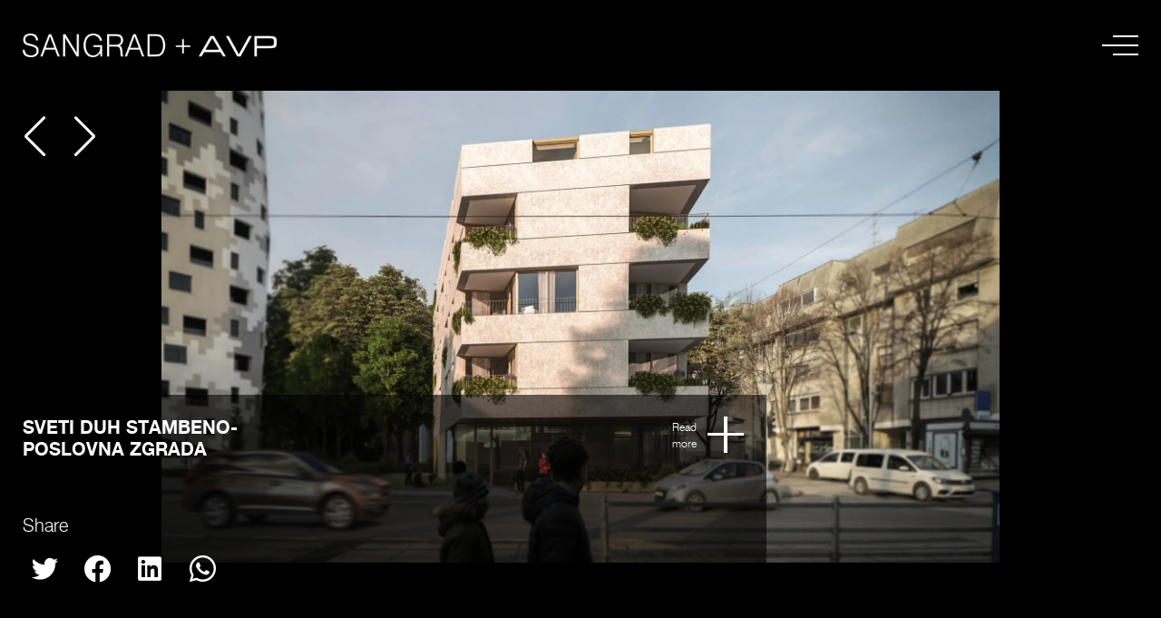

--- FILE ---
content_type: text/html; charset=UTF-8
request_url: https://sangrad-avp.com/projects/sveti-duh-stambeno-poslovna-zgrada/
body_size: 75540
content:
<!DOCTYPE html>
<html>
    <head>

        <title>SVETI DUH STAMBENO-POSLOVNA ZGRADA</title>
        <meta charset="UTF-8">
        <meta name="viewport" content="width=device-width, initial-scale=1.0">
        <!-- Include mmenu files -->
        <meta name='robots' content='max-image-preview:large' />
<link rel="alternate" hreflang="hr" href="https://sangrad-avp.com/projects/sveti-duh-stambeno-poslovna-zgrada/" />
<link rel="alternate" hreflang="en" href="https://sangrad-avp.com/projects/sveti-duh-stambeno-poslovna-zgrada/?lang=en" />
<link rel="alternate" hreflang="x-default" href="https://sangrad-avp.com/projects/sveti-duh-stambeno-poslovna-zgrada/" />
<link rel='dns-prefetch' href='//stats.wp.com' />
<link rel="alternate" title="oEmbed (JSON)" type="application/json+oembed" href="https://sangrad-avp.com/wp-json/oembed/1.0/embed?url=https%3A%2F%2Fsangrad-avp.com%2Fprojects%2Fsveti-duh-stambeno-poslovna-zgrada%2F" />
<link rel="alternate" title="oEmbed (XML)" type="text/xml+oembed" href="https://sangrad-avp.com/wp-json/oembed/1.0/embed?url=https%3A%2F%2Fsangrad-avp.com%2Fprojects%2Fsveti-duh-stambeno-poslovna-zgrada%2F&#038;format=xml" />
		<!-- This site uses the Google Analytics by MonsterInsights plugin v8.15 - Using Analytics tracking - https://www.monsterinsights.com/ -->
							<script src="//www.googletagmanager.com/gtag/js?id=G-YSW0KPT8KE"  data-cfasync="false" data-wpfc-render="false" type="text/javascript" async></script>
			<script data-cfasync="false" data-wpfc-render="false" type="text/javascript">
				var mi_version = '8.15';
				var mi_track_user = true;
				var mi_no_track_reason = '';
				
								var disableStrs = [
										'ga-disable-G-YSW0KPT8KE',
														];

				/* Function to detect opted out users */
				function __gtagTrackerIsOptedOut() {
					for (var index = 0; index < disableStrs.length; index++) {
						if (document.cookie.indexOf(disableStrs[index] + '=true') > -1) {
							return true;
						}
					}

					return false;
				}

				/* Disable tracking if the opt-out cookie exists. */
				if (__gtagTrackerIsOptedOut()) {
					for (var index = 0; index < disableStrs.length; index++) {
						window[disableStrs[index]] = true;
					}
				}

				/* Opt-out function */
				function __gtagTrackerOptout() {
					for (var index = 0; index < disableStrs.length; index++) {
						document.cookie = disableStrs[index] + '=true; expires=Thu, 31 Dec 2099 23:59:59 UTC; path=/';
						window[disableStrs[index]] = true;
					}
				}

				if ('undefined' === typeof gaOptout) {
					function gaOptout() {
						__gtagTrackerOptout();
					}
				}
								window.dataLayer = window.dataLayer || [];

				window.MonsterInsightsDualTracker = {
					helpers: {},
					trackers: {},
				};
				if (mi_track_user) {
					function __gtagDataLayer() {
						dataLayer.push(arguments);
					}

					function __gtagTracker(type, name, parameters) {
						if (!parameters) {
							parameters = {};
						}

						if (parameters.send_to) {
							__gtagDataLayer.apply(null, arguments);
							return;
						}

						if (type === 'event') {
														parameters.send_to = monsterinsights_frontend.v4_id;
							var hookName = name;
							if (typeof parameters['event_category'] !== 'undefined') {
								hookName = parameters['event_category'] + ':' + name;
							}

							if (typeof MonsterInsightsDualTracker.trackers[hookName] !== 'undefined') {
								MonsterInsightsDualTracker.trackers[hookName](parameters);
							} else {
								__gtagDataLayer('event', name, parameters);
							}
							
													} else {
							__gtagDataLayer.apply(null, arguments);
						}
					}

					__gtagTracker('js', new Date());
					__gtagTracker('set', {
						'developer_id.dZGIzZG': true,
											});
										__gtagTracker('config', 'G-YSW0KPT8KE', {"forceSSL":"true","link_attribution":"true"} );
															window.gtag = __gtagTracker;										(function () {
						/* https://developers.google.com/analytics/devguides/collection/analyticsjs/ */
						/* ga and __gaTracker compatibility shim. */
						var noopfn = function () {
							return null;
						};
						var newtracker = function () {
							return new Tracker();
						};
						var Tracker = function () {
							return null;
						};
						var p = Tracker.prototype;
						p.get = noopfn;
						p.set = noopfn;
						p.send = function () {
							var args = Array.prototype.slice.call(arguments);
							args.unshift('send');
							__gaTracker.apply(null, args);
						};
						var __gaTracker = function () {
							var len = arguments.length;
							if (len === 0) {
								return;
							}
							var f = arguments[len - 1];
							if (typeof f !== 'object' || f === null || typeof f.hitCallback !== 'function') {
								if ('send' === arguments[0]) {
									var hitConverted, hitObject = false, action;
									if ('event' === arguments[1]) {
										if ('undefined' !== typeof arguments[3]) {
											hitObject = {
												'eventAction': arguments[3],
												'eventCategory': arguments[2],
												'eventLabel': arguments[4],
												'value': arguments[5] ? arguments[5] : 1,
											}
										}
									}
									if ('pageview' === arguments[1]) {
										if ('undefined' !== typeof arguments[2]) {
											hitObject = {
												'eventAction': 'page_view',
												'page_path': arguments[2],
											}
										}
									}
									if (typeof arguments[2] === 'object') {
										hitObject = arguments[2];
									}
									if (typeof arguments[5] === 'object') {
										Object.assign(hitObject, arguments[5]);
									}
									if ('undefined' !== typeof arguments[1].hitType) {
										hitObject = arguments[1];
										if ('pageview' === hitObject.hitType) {
											hitObject.eventAction = 'page_view';
										}
									}
									if (hitObject) {
										action = 'timing' === arguments[1].hitType ? 'timing_complete' : hitObject.eventAction;
										hitConverted = mapArgs(hitObject);
										__gtagTracker('event', action, hitConverted);
									}
								}
								return;
							}

							function mapArgs(args) {
								var arg, hit = {};
								var gaMap = {
									'eventCategory': 'event_category',
									'eventAction': 'event_action',
									'eventLabel': 'event_label',
									'eventValue': 'event_value',
									'nonInteraction': 'non_interaction',
									'timingCategory': 'event_category',
									'timingVar': 'name',
									'timingValue': 'value',
									'timingLabel': 'event_label',
									'page': 'page_path',
									'location': 'page_location',
									'title': 'page_title',
								};
								for (arg in args) {
																		if (!(!args.hasOwnProperty(arg) || !gaMap.hasOwnProperty(arg))) {
										hit[gaMap[arg]] = args[arg];
									} else {
										hit[arg] = args[arg];
									}
								}
								return hit;
							}

							try {
								f.hitCallback();
							} catch (ex) {
							}
						};
						__gaTracker.create = newtracker;
						__gaTracker.getByName = newtracker;
						__gaTracker.getAll = function () {
							return [];
						};
						__gaTracker.remove = noopfn;
						__gaTracker.loaded = true;
						window['__gaTracker'] = __gaTracker;
					})();
									} else {
										console.log("");
					(function () {
						function __gtagTracker() {
							return null;
						}

						window['__gtagTracker'] = __gtagTracker;
						window['gtag'] = __gtagTracker;
					})();
									}
			</script>
				<!-- / Google Analytics by MonsterInsights -->
		<style id='wp-img-auto-sizes-contain-inline-css' type='text/css'>
img:is([sizes=auto i],[sizes^="auto," i]){contain-intrinsic-size:3000px 1500px}
/*# sourceURL=wp-img-auto-sizes-contain-inline-css */
</style>
<link rel='stylesheet' id='wpml-blocks-css' href='https://sangrad-avp.com/wp-content/plugins/sitepress-multilingual-cms/dist/css/blocks/styles.css?ver=4.6.3' type='text/css' media='all' />
<link rel='stylesheet' id='contact-form-7-css' href='https://sangrad-avp.com/wp-content/plugins/contact-form-7/includes/css/styles.css?ver=5.7.6' type='text/css' media='all' />
<link rel='stylesheet' id='wpml-menu-item-0-css' href='//sangrad-avp.com/wp-content/plugins/sitepress-multilingual-cms/templates/language-switchers/menu-item/style.min.css?ver=1' type='text/css' media='all' />
<link rel='stylesheet' id='style-css' href='https://sangrad-avp.com/wp-content/themes/sangrad/style.css?ver=6.9' type='text/css' media='all' />
<link rel='stylesheet' id='bootstrap-css' href='https://sangrad-avp.com/wp-content/themes/sangrad/assets/css/bootstrap.min.css?ver=1.1' type='text/css' media='all' />
<link rel='stylesheet' id='swiper-css' href='https://sangrad-avp.com/wp-content/themes/sangrad/assets/css/swiper-bundle.min.css?ver=1.1' type='text/css' media='all' />
<link rel='stylesheet' id='main-css' href='https://sangrad-avp.com/wp-content/themes/sangrad/assets/css/main.css?ver=1.1' type='text/css' media='all' />
<link rel='stylesheet' id='social-logos-css' href='https://sangrad-avp.com/wp-content/plugins/jetpack/_inc/social-logos/social-logos.min.css?ver=12.1.2' type='text/css' media='all' />
<link rel='stylesheet' id='jetpack_css-css' href='https://sangrad-avp.com/wp-content/plugins/jetpack/css/jetpack.css?ver=12.1.2' type='text/css' media='all' />
<script type="text/javascript" src="https://sangrad-avp.com/wp-content/plugins/google-analytics-for-wordpress/assets/js/frontend-gtag.min.js?ver=8.15" id="monsterinsights-frontend-script-js"></script>
<script data-cfasync="false" data-wpfc-render="false" type="text/javascript" id='monsterinsights-frontend-script-js-extra'>/* <![CDATA[ */
var monsterinsights_frontend = {"js_events_tracking":"true","download_extensions":"doc,pdf,ppt,zip,xls,docx,pptx,xlsx","inbound_paths":"[{\"path\":\"\\\/go\\\/\",\"label\":\"affiliate\"},{\"path\":\"\\\/recommend\\\/\",\"label\":\"affiliate\"}]","home_url":"https:\/\/sangrad-avp.com","hash_tracking":"false","ua":"","v4_id":"G-YSW0KPT8KE"};/* ]]> */
</script>
<script type="text/javascript" src="https://sangrad-avp.com/wp-includes/js/jquery/jquery.min.js?ver=3.7.1" id="jquery-core-js"></script>
<script type="text/javascript" src="https://sangrad-avp.com/wp-includes/js/jquery/jquery-migrate.min.js?ver=3.4.1" id="jquery-migrate-js"></script>
<link rel="https://api.w.org/" href="https://sangrad-avp.com/wp-json/" /><link rel="EditURI" type="application/rsd+xml" title="RSD" href="https://sangrad-avp.com/xmlrpc.php?rsd" />
<meta name="generator" content="WordPress 6.9" />
<link rel="canonical" href="https://sangrad-avp.com/projects/sveti-duh-stambeno-poslovna-zgrada/" />
<link rel='shortlink' href='https://sangrad-avp.com/?p=879' />
<meta name="generator" content="WPML ver:4.6.3 stt:22,1;" />
	<style>img#wpstats{display:none}</style>
		
<!-- Jetpack Open Graph Tags -->
<meta property="og:type" content="article" />
<meta property="og:title" content="SVETI DUH STAMBENO-POSLOVNA ZGRADA" />
<meta property="og:url" content="https://sangrad-avp.com/projects/sveti-duh-stambeno-poslovna-zgrada/" />
<meta property="og:description" content="Logika pojedinačnih Austrougarskih kasarni, nastavak kontinuiteta sljemena sjevernih kuća i respektiranje urbanih parametara vodi sintezi u određenju kuće. Građevina je dio niza, njegov početni ele…" />
<meta property="article:published_time" content="2021-07-01T19:24:07+00:00" />
<meta property="article:modified_time" content="2023-10-03T13:26:35+00:00" />
<meta property="og:site_name" content="sangrad AVP" />
<meta property="og:image" content="https://sangrad-avp.com/wp-content/uploads/2021/07/SVETI-DUH-RESIDENTIAL-BUILDING_SANGRAD-AVP-ERICK-VELASCO-FARRERA-3.jpg" />
<meta property="og:image:width" content="2560" />
<meta property="og:image:height" content="1440" />
<meta property="og:image:alt" content="" />
<meta property="og:locale" content="hr_HR" />
<meta name="twitter:site" content="@SangradAvp" />
<meta name="twitter:text:title" content="SVETI DUH STAMBENO-POSLOVNA ZGRADA" />
<meta name="twitter:image" content="https://sangrad-avp.com/wp-content/uploads/2021/07/SVETI-DUH-RESIDENTIAL-BUILDING_SANGRAD-AVP-ERICK-VELASCO-FARRERA-3.jpg?w=640" />
<meta name="twitter:card" content="summary_large_image" />

<!-- End Jetpack Open Graph Tags -->
<link rel="icon" href="https://sangrad-avp.com/wp-content/uploads/2021/07/cropped-NEW-WEB_small-icon-40x40-px-SANGRAD-AVP2-32x32.jpg" sizes="32x32" />
<link rel="icon" href="https://sangrad-avp.com/wp-content/uploads/2021/07/cropped-NEW-WEB_small-icon-40x40-px-SANGRAD-AVP2-192x192.jpg" sizes="192x192" />
<link rel="apple-touch-icon" href="https://sangrad-avp.com/wp-content/uploads/2021/07/cropped-NEW-WEB_small-icon-40x40-px-SANGRAD-AVP2-180x180.jpg" />
<meta name="msapplication-TileImage" content="https://sangrad-avp.com/wp-content/uploads/2021/07/cropped-NEW-WEB_small-icon-40x40-px-SANGRAD-AVP2-270x270.jpg" />

    <style id='global-styles-inline-css' type='text/css'>
:root{--wp--preset--aspect-ratio--square: 1;--wp--preset--aspect-ratio--4-3: 4/3;--wp--preset--aspect-ratio--3-4: 3/4;--wp--preset--aspect-ratio--3-2: 3/2;--wp--preset--aspect-ratio--2-3: 2/3;--wp--preset--aspect-ratio--16-9: 16/9;--wp--preset--aspect-ratio--9-16: 9/16;--wp--preset--color--black: #000000;--wp--preset--color--cyan-bluish-gray: #abb8c3;--wp--preset--color--white: #ffffff;--wp--preset--color--pale-pink: #f78da7;--wp--preset--color--vivid-red: #cf2e2e;--wp--preset--color--luminous-vivid-orange: #ff6900;--wp--preset--color--luminous-vivid-amber: #fcb900;--wp--preset--color--light-green-cyan: #7bdcb5;--wp--preset--color--vivid-green-cyan: #00d084;--wp--preset--color--pale-cyan-blue: #8ed1fc;--wp--preset--color--vivid-cyan-blue: #0693e3;--wp--preset--color--vivid-purple: #9b51e0;--wp--preset--gradient--vivid-cyan-blue-to-vivid-purple: linear-gradient(135deg,rgb(6,147,227) 0%,rgb(155,81,224) 100%);--wp--preset--gradient--light-green-cyan-to-vivid-green-cyan: linear-gradient(135deg,rgb(122,220,180) 0%,rgb(0,208,130) 100%);--wp--preset--gradient--luminous-vivid-amber-to-luminous-vivid-orange: linear-gradient(135deg,rgb(252,185,0) 0%,rgb(255,105,0) 100%);--wp--preset--gradient--luminous-vivid-orange-to-vivid-red: linear-gradient(135deg,rgb(255,105,0) 0%,rgb(207,46,46) 100%);--wp--preset--gradient--very-light-gray-to-cyan-bluish-gray: linear-gradient(135deg,rgb(238,238,238) 0%,rgb(169,184,195) 100%);--wp--preset--gradient--cool-to-warm-spectrum: linear-gradient(135deg,rgb(74,234,220) 0%,rgb(151,120,209) 20%,rgb(207,42,186) 40%,rgb(238,44,130) 60%,rgb(251,105,98) 80%,rgb(254,248,76) 100%);--wp--preset--gradient--blush-light-purple: linear-gradient(135deg,rgb(255,206,236) 0%,rgb(152,150,240) 100%);--wp--preset--gradient--blush-bordeaux: linear-gradient(135deg,rgb(254,205,165) 0%,rgb(254,45,45) 50%,rgb(107,0,62) 100%);--wp--preset--gradient--luminous-dusk: linear-gradient(135deg,rgb(255,203,112) 0%,rgb(199,81,192) 50%,rgb(65,88,208) 100%);--wp--preset--gradient--pale-ocean: linear-gradient(135deg,rgb(255,245,203) 0%,rgb(182,227,212) 50%,rgb(51,167,181) 100%);--wp--preset--gradient--electric-grass: linear-gradient(135deg,rgb(202,248,128) 0%,rgb(113,206,126) 100%);--wp--preset--gradient--midnight: linear-gradient(135deg,rgb(2,3,129) 0%,rgb(40,116,252) 100%);--wp--preset--font-size--small: 13px;--wp--preset--font-size--medium: 20px;--wp--preset--font-size--large: 36px;--wp--preset--font-size--x-large: 42px;--wp--preset--spacing--20: 0.44rem;--wp--preset--spacing--30: 0.67rem;--wp--preset--spacing--40: 1rem;--wp--preset--spacing--50: 1.5rem;--wp--preset--spacing--60: 2.25rem;--wp--preset--spacing--70: 3.38rem;--wp--preset--spacing--80: 5.06rem;--wp--preset--shadow--natural: 6px 6px 9px rgba(0, 0, 0, 0.2);--wp--preset--shadow--deep: 12px 12px 50px rgba(0, 0, 0, 0.4);--wp--preset--shadow--sharp: 6px 6px 0px rgba(0, 0, 0, 0.2);--wp--preset--shadow--outlined: 6px 6px 0px -3px rgb(255, 255, 255), 6px 6px rgb(0, 0, 0);--wp--preset--shadow--crisp: 6px 6px 0px rgb(0, 0, 0);}:where(.is-layout-flex){gap: 0.5em;}:where(.is-layout-grid){gap: 0.5em;}body .is-layout-flex{display: flex;}.is-layout-flex{flex-wrap: wrap;align-items: center;}.is-layout-flex > :is(*, div){margin: 0;}body .is-layout-grid{display: grid;}.is-layout-grid > :is(*, div){margin: 0;}:where(.wp-block-columns.is-layout-flex){gap: 2em;}:where(.wp-block-columns.is-layout-grid){gap: 2em;}:where(.wp-block-post-template.is-layout-flex){gap: 1.25em;}:where(.wp-block-post-template.is-layout-grid){gap: 1.25em;}.has-black-color{color: var(--wp--preset--color--black) !important;}.has-cyan-bluish-gray-color{color: var(--wp--preset--color--cyan-bluish-gray) !important;}.has-white-color{color: var(--wp--preset--color--white) !important;}.has-pale-pink-color{color: var(--wp--preset--color--pale-pink) !important;}.has-vivid-red-color{color: var(--wp--preset--color--vivid-red) !important;}.has-luminous-vivid-orange-color{color: var(--wp--preset--color--luminous-vivid-orange) !important;}.has-luminous-vivid-amber-color{color: var(--wp--preset--color--luminous-vivid-amber) !important;}.has-light-green-cyan-color{color: var(--wp--preset--color--light-green-cyan) !important;}.has-vivid-green-cyan-color{color: var(--wp--preset--color--vivid-green-cyan) !important;}.has-pale-cyan-blue-color{color: var(--wp--preset--color--pale-cyan-blue) !important;}.has-vivid-cyan-blue-color{color: var(--wp--preset--color--vivid-cyan-blue) !important;}.has-vivid-purple-color{color: var(--wp--preset--color--vivid-purple) !important;}.has-black-background-color{background-color: var(--wp--preset--color--black) !important;}.has-cyan-bluish-gray-background-color{background-color: var(--wp--preset--color--cyan-bluish-gray) !important;}.has-white-background-color{background-color: var(--wp--preset--color--white) !important;}.has-pale-pink-background-color{background-color: var(--wp--preset--color--pale-pink) !important;}.has-vivid-red-background-color{background-color: var(--wp--preset--color--vivid-red) !important;}.has-luminous-vivid-orange-background-color{background-color: var(--wp--preset--color--luminous-vivid-orange) !important;}.has-luminous-vivid-amber-background-color{background-color: var(--wp--preset--color--luminous-vivid-amber) !important;}.has-light-green-cyan-background-color{background-color: var(--wp--preset--color--light-green-cyan) !important;}.has-vivid-green-cyan-background-color{background-color: var(--wp--preset--color--vivid-green-cyan) !important;}.has-pale-cyan-blue-background-color{background-color: var(--wp--preset--color--pale-cyan-blue) !important;}.has-vivid-cyan-blue-background-color{background-color: var(--wp--preset--color--vivid-cyan-blue) !important;}.has-vivid-purple-background-color{background-color: var(--wp--preset--color--vivid-purple) !important;}.has-black-border-color{border-color: var(--wp--preset--color--black) !important;}.has-cyan-bluish-gray-border-color{border-color: var(--wp--preset--color--cyan-bluish-gray) !important;}.has-white-border-color{border-color: var(--wp--preset--color--white) !important;}.has-pale-pink-border-color{border-color: var(--wp--preset--color--pale-pink) !important;}.has-vivid-red-border-color{border-color: var(--wp--preset--color--vivid-red) !important;}.has-luminous-vivid-orange-border-color{border-color: var(--wp--preset--color--luminous-vivid-orange) !important;}.has-luminous-vivid-amber-border-color{border-color: var(--wp--preset--color--luminous-vivid-amber) !important;}.has-light-green-cyan-border-color{border-color: var(--wp--preset--color--light-green-cyan) !important;}.has-vivid-green-cyan-border-color{border-color: var(--wp--preset--color--vivid-green-cyan) !important;}.has-pale-cyan-blue-border-color{border-color: var(--wp--preset--color--pale-cyan-blue) !important;}.has-vivid-cyan-blue-border-color{border-color: var(--wp--preset--color--vivid-cyan-blue) !important;}.has-vivid-purple-border-color{border-color: var(--wp--preset--color--vivid-purple) !important;}.has-vivid-cyan-blue-to-vivid-purple-gradient-background{background: var(--wp--preset--gradient--vivid-cyan-blue-to-vivid-purple) !important;}.has-light-green-cyan-to-vivid-green-cyan-gradient-background{background: var(--wp--preset--gradient--light-green-cyan-to-vivid-green-cyan) !important;}.has-luminous-vivid-amber-to-luminous-vivid-orange-gradient-background{background: var(--wp--preset--gradient--luminous-vivid-amber-to-luminous-vivid-orange) !important;}.has-luminous-vivid-orange-to-vivid-red-gradient-background{background: var(--wp--preset--gradient--luminous-vivid-orange-to-vivid-red) !important;}.has-very-light-gray-to-cyan-bluish-gray-gradient-background{background: var(--wp--preset--gradient--very-light-gray-to-cyan-bluish-gray) !important;}.has-cool-to-warm-spectrum-gradient-background{background: var(--wp--preset--gradient--cool-to-warm-spectrum) !important;}.has-blush-light-purple-gradient-background{background: var(--wp--preset--gradient--blush-light-purple) !important;}.has-blush-bordeaux-gradient-background{background: var(--wp--preset--gradient--blush-bordeaux) !important;}.has-luminous-dusk-gradient-background{background: var(--wp--preset--gradient--luminous-dusk) !important;}.has-pale-ocean-gradient-background{background: var(--wp--preset--gradient--pale-ocean) !important;}.has-electric-grass-gradient-background{background: var(--wp--preset--gradient--electric-grass) !important;}.has-midnight-gradient-background{background: var(--wp--preset--gradient--midnight) !important;}.has-small-font-size{font-size: var(--wp--preset--font-size--small) !important;}.has-medium-font-size{font-size: var(--wp--preset--font-size--medium) !important;}.has-large-font-size{font-size: var(--wp--preset--font-size--large) !important;}.has-x-large-font-size{font-size: var(--wp--preset--font-size--x-large) !important;}
/*# sourceURL=global-styles-inline-css */
</style>
</head>
    <body>
                
		<header>
			<div class="navbar">
			    <a href="https://sangrad-avp.com/" class="custom-logo-link" rel="home"><img width="400" height="37" src="https://sangrad-avp.com/wp-content/uploads/2021/04/cropped-cropped-logo-1-e1618396909257.png" class="custom-logo" alt="sangrad AVP" decoding="async" /></a>				
				<div class="burg-cv" style="font-size:30px;cursor:pointer" onclick="openNav()">
					<span></span>
					<span></span>
					<span></span>
				</div>
			</div>
			<div id="myNav" class="overlay-cv">
			<div class="navbar">
				<a href="https://sangrad-avp.com/" class="custom-logo-link" rel="home"><img width="400" height="37" src="https://sangrad-avp.com/wp-content/uploads/2021/04/cropped-cropped-logo-1-e1618396909257.png" class="custom-logo" alt="sangrad AVP" decoding="async" /></a>
				<div class="burg-cv closebtn" style="font-size:30px;cursor:pointer" onclick="closeNav()">
					<span></span>
					<span></span>
					<span></span>
				</div>
			</div>
				<div class="overlay-content">
				    
				    <ul id="menu-main-menu" class="cv-nav-overlay"><li id="menu-item-138" class="menu-item menu-item-type-post_type menu-item-object-page menu-item-home menu-item-138"><a href="https://sangrad-avp.com/">Početna</a></li>
<li id="menu-item-140" class="menu-item menu-item-type-custom menu-item-object-custom menu-item-has-children menu-item-140"><a href="#">Projekti</a>
<ul class="sub-menu">
	<li id="menu-item-147" class="menu-item menu-item-type-custom menu-item-object-custom menu-item-147"><a href="https://sangrad-avp.com/projects/">Svi projekti</a></li>
	<li id="menu-item-146" class="menu-item menu-item-type-taxonomy menu-item-object-kategorija_projekta menu-item-146"><a href="https://sangrad-avp.com/project-category/nagradeni/">Nagrađeni</a></li>
</ul>
</li>
<li id="menu-item-1230" class="menu-item menu-item-type-taxonomy menu-item-object-category menu-item-1230"><a href="https://sangrad-avp.com/category/novosti/">Novosti</a></li>
<li id="menu-item-141" class="menu-item menu-item-type-custom menu-item-object-custom menu-item-has-children menu-item-141"><a href="#">Nagrade / Publikacije</a>
<ul class="sub-menu">
	<li id="menu-item-143" class="menu-item menu-item-type-taxonomy menu-item-object-category menu-item-143"><a href="https://sangrad-avp.com/category/nagrade/">Nagrade</a></li>
	<li id="menu-item-145" class="menu-item menu-item-type-taxonomy menu-item-object-category menu-item-145"><a href="https://sangrad-avp.com/category/publikacije/">Publikacije</a></li>
</ul>
</li>
<li id="menu-item-2168" class="menu-item menu-item-type-custom menu-item-object-custom menu-item-has-children menu-item-2168"><a href="#">O nama</a>
<ul class="sub-menu">
	<li id="menu-item-2166" class="menu-item menu-item-type-post_type menu-item-object-page menu-item-2166"><a href="https://sangrad-avp.com/o-nama-ured/">Ured</a></li>
	<li id="menu-item-2167" class="menu-item menu-item-type-post_type menu-item-object-page menu-item-2167"><a href="https://sangrad-avp.com/o-nama-tim/">Tim</a></li>
</ul>
</li>
<li id="menu-item-153" class="menu-item menu-item-type-post_type menu-item-object-page menu-item-153"><a href="https://sangrad-avp.com/kontakt/">Kontakt</a></li>
<li id="menu-item-wpml-ls-2-hr" class="menu-item wpml-ls-slot-2 wpml-ls-item wpml-ls-item-hr wpml-ls-current-language wpml-ls-menu-item wpml-ls-first-item menu-item-type-wpml_ls_menu_item menu-item-object-wpml_ls_menu_item menu-item-wpml-ls-2-hr"><a href="https://sangrad-avp.com/projects/sveti-duh-stambeno-poslovna-zgrada/" title="HR"><span class="wpml-ls-display">HR</span></a></li>
<li id="menu-item-wpml-ls-2-en" class="menu-item wpml-ls-slot-2 wpml-ls-item wpml-ls-item-en wpml-ls-menu-item wpml-ls-last-item menu-item-type-wpml_ls_menu_item menu-item-object-wpml_ls_menu_item menu-item-wpml-ls-2-en"><a href="https://sangrad-avp.com/projects/sveti-duh-stambeno-poslovna-zgrada/?lang=en" title="EN"><span class="wpml-ls-display">EN</span></a></li>
</ul>				</div>
			</div>
		</header> 
		<main id="not-home">
			
			<section class="big-project">
		    	<div class="swiper-container home-slider-0">
					<!-- Additional required wrapper -->
					<div class="swiper-wrapper">
					    <!-- Slides -->
    					                                                            <div class="swiper-slide" style="background: url(https://sangrad-avp.com/wp-content/uploads/2021/07/SVETI-DUH-RESIDENTIAL-BUILDING_SANGRAD-AVP-ERICK-VELASCO-FARRERA--1920x1080.jpg);"></div>
                                                            <div class="swiper-slide" style="background: url(https://sangrad-avp.com/wp-content/uploads/2021/07/SVETI-DUH-RESIDENTIAL-BUILDING_SANGRAD-AVP-ERICK-VELASCO-FARRERA-3-1920x1080.jpg);"></div>
                                                            <div class="swiper-slide" style="background: url(https://sangrad-avp.com/wp-content/uploads/2021/07/SVETI-DUH-RESIDENTIAL-BUILDING_SANGRAD-AVP-ERICK-VELASCO-FARRERA-4-1920x1080.jpg);"></div>
                                                            <div class="swiper-slide" style="background: url(https://sangrad-avp.com/wp-content/uploads/2021/07/SVETI-DUH-RESIDENTIAL-BUILDING_SANGRAD-AVP-ERICK-VELASCO-FARRERA-5-1920x1080.jpg);"></div>
                                                            <div class="swiper-slide" style="background: url(https://sangrad-avp.com/wp-content/uploads/2021/07/SVETI-DUH-RESIDENTIAL-BUILDING_SANGRAD-AVP-ERICK-VELASCO-FARRERA-6-1920x1080.jpg);"></div>
                                                            <div class="swiper-slide" style="background: url(https://sangrad-avp.com/wp-content/uploads/2021/07/SVETI-DUH-RESIDENTIAL-BUILDING_SANGRAD-AVP-ERICK-VELASCO-FARRERA-7-1920x1080.jpg);"></div>
                                                            <div class="swiper-slide" style="background: url(https://sangrad-avp.com/wp-content/uploads/2021/07/SVETI-DUH-RESIDENTIAL-BUILDING_SANGRAD-AVP-ERICK-VELASCO-FARRERA-10-1920x1080.jpg);"></div>
                                                            <div class="swiper-slide" style="background: url(https://sangrad-avp.com/wp-content/uploads/2021/07/SVETI-DUH-RESIDENTIAL-BUILDING_SANGRAD-AVP-ERICK-VELASCO-FARRERA-11-1920x1080.jpg);"></div>
                                                            <div class="swiper-slide" style="background: url(https://sangrad-avp.com/wp-content/uploads/2021/07/SVETI-DUH-RESIDENTIAL-BUILDING_SANGRAD-AVP-ERICK-VELASCO-FARRERA-12-1920x1080.jpg);"></div>
                                                                            					</div>

					<!-- If we need navigation buttons -->
					<div class="swiper-button-prev"></div>
					<div class="swiper-button-next"></div>
				</div>
				<div class="overlay-blog overlay-project sijena">
					<div class="show-content">
						<h2>SVETI DUH STAMBENO-POSLOVNA ZGRADA</h2>
						<div class="trigger-c rotate" id="trigger">
							<span></span>
							<span></span>
						</div>
					</div>
					
					<div class="columns-two" id="sadrzaj" style="display: none;">
						<div class="bullets">
						    <ul>						        <li>
						            <span>AUTORI:</span>
						            <span>Vedran Pedišić, Erick Velasco Farrera, Tena Kovaček</span>
					            </li>
					                                            						        <li>
						            <span>SURADNICI:</span>
						            <span>Boris Baljkas</span>
					            </li>
					                                                                            						        <li>
						            <span>VIZUALIZACIJE:</span>
						            <span>Erick Velasco Farrera</span>
					            </li>
					                                                                            
						        <li>
						            <span>NAGRADE:</span>
						            <span>Natječaj - 1. Nagrada</span>
					            </li>
					                                            						        <li>
						            <span>TIP PROJEKTA:</span>
						            <span>Stanovanje, Poslovni </span>
					            </li>
					                                            						        <li>
						            <span>STATUS:</span>
						            <span>Projekt u izradi</span>
					            </li>
					                                            						        <li>
						            <span>LOKACIJA:</span>
						                                                                                                                                          
                                    <span>Zagreb, Hrvatska</span>
					            </li>
					                                            						        <li>
						            <span>KLIJENT:</span>
						            <span>Privatni</span>
					            </li>
					                                            						        <li>
						            <span>POVRŠINA:</span>
						            <span>2745 m2</span>
					            </li>
					                                            						        <li>
						            <span>GODINA:</span>
						            <span>2022</span>
					            </li>
					            						                                </ul>
                            <img class="scroll-more" src="https://sangrad-avp.com/wp-content/themes/sangrad/assets/img/arrow.png">
						</div>
						<div class="description">
							<p>Logika pojedinačnih Austrougarskih kasarni, nastavak kontinuiteta sljemena sjevernih kuća i respektiranje urbanih parametara vodi sintezi u određenju kuće. Građevina je dio niza, njegov početni element – glava. Oblik je pun i konzolno istaknut na svom početku. Natkriva i čuva širinu pješačkog koridora zapadnog poteza. Volumen je cjelovit, jednoznačan, perforiran otvorima. Krov je dio iste opne s pročeljem. Oblikovno spajajući sljeme i strehe nastavka objekata u nizu, derivira temu u maniri historicističkih kuća.</p>
							
						</div>
					</div>
					<div class="single-share">
						<h5>Share</h5>
						<!--<ul>
							<li><a href=""><img src="https://sangrad-avp.com/wp-content/themes/sangrad/assets/img/ln.png"></a></li>
							<li><a href=""><img src="https://sangrad-avp.com/wp-content/themes/sangrad/assets/img/twitter.png"></a></li>
							<li><a href=""><img src="https://sangrad-avp.com/wp-content/themes/sangrad/assets/img/fb.png"></a></li>
							<li><a href=""><img src="https://sangrad-avp.com/wp-content/themes/sangrad/assets/img/ig.png"></a></li>
						</ul>-->
						<div class="sharedaddy sd-sharing-enabled"><div class="robots-nocontent sd-block sd-social sd-social-icon sd-sharing"><div class="sd-content"><ul><li class="share-twitter"><a rel="nofollow noopener noreferrer" data-shared="sharing-twitter-879" class="share-twitter sd-button share-icon no-text" href="https://sangrad-avp.com/projects/sveti-duh-stambeno-poslovna-zgrada/?share=twitter" target="_blank" title="Podijeli na Twitteru " ><span></span><span class="sharing-screen-reader-text">Podijeli na Twitteru (Otvara se u novom prozoru)</span></a></li><li class="share-facebook"><a rel="nofollow noopener noreferrer" data-shared="sharing-facebook-879" class="share-facebook sd-button share-icon no-text" href="https://sangrad-avp.com/projects/sveti-duh-stambeno-poslovna-zgrada/?share=facebook" target="_blank" title="Klikom podijelite na Facebooku" ><span></span><span class="sharing-screen-reader-text">Klikom podijelite na Facebooku(Otvara se u novom prozoru)</span></a></li><li class="share-linkedin"><a rel="nofollow noopener noreferrer" data-shared="sharing-linkedin-879" class="share-linkedin sd-button share-icon no-text" href="https://sangrad-avp.com/projects/sveti-duh-stambeno-poslovna-zgrada/?share=linkedin" target="_blank" title="Podijeli na LinkedInu" ><span></span><span class="sharing-screen-reader-text">Podijeli na LinkedInu(Otvara se u novom prozoru)</span></a></li><li class="share-jetpack-whatsapp"><a rel="nofollow noopener noreferrer" data-shared="" class="share-jetpack-whatsapp sd-button share-icon no-text" href="https://sangrad-avp.com/projects/sveti-duh-stambeno-poslovna-zgrada/?share=jetpack-whatsapp" target="_blank" title="Klikni za dijeljenje na WhatsAppu" ><span></span><span class="sharing-screen-reader-text">Klikni za dijeljenje na WhatsAppu(Otvara se u novom prozoru)</span></a></li><li class="share-end"></li></ul></div></div></div>					</div>
				</div>
			</section>
			<section class="four-items s-flex-end">
			    				<div  class="heading-more">
					<a href="https://sangrad-avp.com/projects/"><h1>Ostali projekti</h1></a>
					<a href="https://sangrad-avp.com/projects/">View more</a>
				</div>
				<div class="blocks">
				    					<a href="https://sangrad-avp.com/projects/gradski-bazen-zapresic/" class="active">
						<div class="small-project" style="background-image: url(https://sangrad-avp.com/wp-content/uploads/2025/12/PHOTO-FORMAT-2560-X-1440-PX_ZAPRESIC-POOL-COMPETITION6.jpg);">
		    				<div class="content">
		    					<img src="https://sangrad-avp.com/wp-content/themes/sangrad/assets/img/more.png">
		    					<h2>GRADSKI BAZEN ZAPREŠIĆ</h2>
		    				</div>
		    			</div>
					</a>
										<a href="https://sangrad-avp.com/projects/krizanje-ulice-moliskih-hrvata-i-puta-trstenika-u-splitu/" class="active">
						<div class="small-project" style="background-image: url(https://sangrad-avp.com/wp-content/uploads/2025/10/PHOTO-FORMAT-2560-X-1440-PX_SPLIT3.jpg);">
		    				<div class="content">
		    					<img src="https://sangrad-avp.com/wp-content/themes/sangrad/assets/img/more.png">
		    					<h2>KRIŽANJE ULICE MOLIŠKIH HRVATA I PUTA TRSTENIKA U SPLITU</h2>
		    				</div>
		    			</div>
					</a>
										<a href="https://sangrad-avp.com/projects/hr52-kuca/" class="active">
						<div class="small-project" style="background-image: url(https://sangrad-avp.com/wp-content/uploads/2021/07/PHOTO-FORMAT-2560-X-1440-PX_HR52-HOUSE_COMPLETED20.jpg);">
		    				<div class="content">
		    					<img src="https://sangrad-avp.com/wp-content/themes/sangrad/assets/img/more.png">
		    					<h2>KUĆA HR52</h2>
		    				</div>
		    			</div>
					</a>
										<a href="https://sangrad-avp.com/projects/sportska-dvorana-trogir/" class="active">
						<div class="small-project" style="background-image: url(https://sangrad-avp.com/wp-content/uploads/2026/01/PHOTO-FORMAT-2560-X-1440-PX_TROGIR-COMPETITION.jpg);">
		    				<div class="content">
		    					<img src="https://sangrad-avp.com/wp-content/themes/sangrad/assets/img/more.png">
		    					<h2>SPORTSKA DVORANA TROGIR</h2>
		    				</div>
		    			</div>
					</a>
									</div>
			</section>
			<section class="three-news s-flex-end">
				<div  class="heading-more">
            					<a href="https://sangrad-avp.com/novosti"><h1>Novosti</h1></a>
            					<a href="https://sangrad-avp.com/novosti">Vidi više</a>
				</div>
				<div class="three-items">
				    				        				    <div class="news active" style="background: url(https://sangrad-avp.com/wp-content/uploads/2025/12/PHOTO-FORMAT-2560-X-1440-PX_NEWS_ZAPRESIC-POOL-Competition-1ST-PRIZE.jpg);">
    						<a href="https://sangrad-avp.com/natjecaj-za-izradu-idejnog-rjesenja-za-gradski-bazen-zapresic_1-nagrada/">
    							<h2>NATJEČAJ ZA IZRADU IDEJNOG RJEŠENJA ZA GRADSKI BAZEN ZAPREŠIĆ_1. NAGRADA</h2>
    							<p><strong>Društvo arhitekata Zagreba </strong>(DAZ) objavilo je rezultate za Javni, opći, jednostupanjski, anonimni, za realizaciju, II. stupnja složenosti ARHITEKTONSKO-URBANISTIČKI NATJEČAJ ZA IZRADU IDEJNOG RJEŠENJA ZA GRADSKI BAZEN ZAPREŠIĆ, a jako smo sretni što smo dobili prvu nagradu!</p>
<p>Autori projekta: Vedran Pedišić, Dino Špadina, Erick Velasco Farrera, Stipe Gašpar</p>
    						</a>
    					</div>
				        				    <div class="news " style="background: url(https://sangrad-avp.com/wp-content/uploads/2025/11/SANGRAD-AVP_NEWS_ERICK-VELASCO-FARRERA-NOVATV-INTERVIEW.jpg);">
    						<a href="https://sangrad-avp.com/erick-velasco-farrera-kao-gost-u-arhitekti-i-projekti-emiziji_intervju/">
    							<h2>ERICK VELASCO FARRERA KAO GOST U &#8220;ARHITEKTI I PROJEKTI&#8221; EMIZIJI_INTERVJU</h2>
    							<p data-start="196" data-end="501">Erick Velasco Farrera bio je gost u televizijskom segmentu <strong data-start="255" data-end="281">„Arhitekti i projekti“</strong>, koji vodi Antonija Stupar Jurkin za <strong data-start="319" data-end="330">Novu TV</strong> na nacionalnoj televiziji. Između ostalog, govorio je o uspjehu koji je pronašao u Hrvatskoj, spoju Meksika i Hrvatske, kao i o svojim trenutačnim i budućim projektima.</p>
<p data-start="503" data-end="547">Veliko hvala Antoniji i ekipi na svemu! 😊</p>
<p>Link na preview: https://novatv.dnevnik.hr/magazinski/arhitekti-i-projekti/clanak/zanimljivosti/arhitekti-i-projekti-nova-epizoda-emisije-arhitekti-i-projekti-ove-subote-donosi-intervju-s-nagradjivanim-meksickim-arhitektom-erickom-velascom-farrerom&#8212;943352.html</p>
<p>&nbsp;</p>
    						</a>
    					</div>
				        				    <div class="news " style="background: url(https://sangrad-avp.com/wp-content/uploads/2025/10/PHOTO-FORMAT-2560-X-1440-PX_NEWS_SPLIT3-Urban-design-Competition-2ND-PRIZE.jpg);">
    						<a href="https://sangrad-avp.com/natjecaj-krizanja-ulice-moliskih-hrvata-i-puta-trstenika-u-splitu_2-nagrada/">
    							<h2>NATJEČAJ KRIŽANJA ULICE MOLIŠKIH HRVATA I PUTA TRSTENIKA U SPLITU_2. NAGRADA</h2>
    							<p><strong>Društvo arhitekata Splita </strong>(DAS) objavilo je rezultate projektnog natječaja za izradu idejnog urbanističko-arhitektonskog rješenja pojedinačnog zahvata P13<strong> – </strong>križanje Ulice moliških Hrvata i Puta Trstenika u Splitu, a sretni smo što smo dobili drugu nagradu.</p>
<p>Autori projekta: Vedran Pedisic, Dino Špadina, Stipe Gašpar, Gordana Gregurić Miočić, Erick Velasco Farrera</p>
    						</a>
    					</div>
				        				    <div class="news " style="background: url(https://sangrad-avp.com/wp-content/uploads/2025/08/PHOTO-FORMAT-2560-X-1440-PX_NEWS_AMADRIA-PARK-CAMELIA-HOTEL-completed.jpg);">
    						<a href="https://sangrad-avp.com/obnova-hotela-amadria-park-grand-hotel-4-opatijska-cvijeta_-otvoren/">
    							<h2>OBNOVA HOTELA AMADRIA PARK GRAND HOTEL 4 OPATIJSKA CVIJETA_ otvoren</h2>
    							<p>Nakon nekoliko mjeseci gradnje (i puno vremena projektiranja), konačno je otvoren naš novi projekt AMADRIA PARK GRAND HOTEL 4 OPATIJSKA CVIJETA, smješten u Opatiji (Hrvatska). Radovi na obnovi hotela su prema našem dizajnu (arhitektura) i dizajnu interijera (od strane firme HBA iz Londona, UK).</p>
    						</a>
    					</div>
				    				</div>
			</section>
			<section class="contact">
				<div class="background">
					<h1>Kontakt</h1>
					<div class="overlay">
						<div class="row">
							<div class="col-md-5 col-sm-12 col-12 column-end">
            					<p class="mob-none">
								    									    <p>SANGRAD + AVP<br />
<a href="https://goo.gl/maps/deovxKErJB1k7ujx8" target="_blank" rel="noopener">Babonićeva 21</a><br />
10 000 Zagreb, Hrvatska</p>
<p>t: <a href="tel:+38514613052">+385 (0)1 4613052</a><br />
f: <a href="tel:+38514636202">+385 (0)1 4636 202</a><br />
e: <a href="mailto:vedran.pedisic@sangrad.hr">vedran.pedisic@sangrad.hr</a><br />
e: <a href="mailto:erick@avp.hr">erick@avp.hr</a></p>
<p>Press<br />
e: <a href="mailto:vedran.pedisic@sangrad.hr">vedran.pedisic@sangrad.hr</a></p>
<p>Posao<br />
Ako ste zainteresirani za rad s nama molimo Vas da nam pošaljete Vaš rad/životopis u PDF formatu A4 (portfolio) ne veći od 3 MB na sljedeću adresu: <a href="mailto:vedran.pedisic@sangrad.hr">vedran.pedisic@sangrad.hr</a>.</p>
                                                					</p>
							</div>
							<div class="col-md-7 col-sm-12 col-12 form-cv">
                                								    
<div class="wpcf7 no-js" id="wpcf7-f168-p3815-o1" lang="hr" dir="ltr">
<div class="screen-reader-response"><p role="status" aria-live="polite" aria-atomic="true"></p> <ul></ul></div>
<form action="/projects/sveti-duh-stambeno-poslovna-zgrada/#wpcf7-f168-p3815-o1" method="post" class="wpcf7-form init" aria-label="Kontakt obrazac" novalidate="novalidate" data-status="init">
<div style="display: none;">
<input type="hidden" name="_wpcf7" value="168" />
<input type="hidden" name="_wpcf7_version" value="5.7.6" />
<input type="hidden" name="_wpcf7_locale" value="hr" />
<input type="hidden" name="_wpcf7_unit_tag" value="wpcf7-f168-p3815-o1" />
<input type="hidden" name="_wpcf7_container_post" value="3815" />
<input type="hidden" name="_wpcf7_posted_data_hash" value="" />
<input type="hidden" name="_wpcf7_recaptcha_response" value="" />
</div>
<div class="row-between">
	<p><span class="wpcf7-form-control-wrap" data-name="Ime-i-prezime"><input size="40" class="wpcf7-form-control wpcf7-text wpcf7-validates-as-required form-control form-control-lg" aria-required="true" aria-invalid="false" placeholder="Ime i prezime" value="" type="text" name="Ime-i-prezime" /></span><br />
<span class="wpcf7-form-control-wrap" data-name="e-mail"><input size="40" class="wpcf7-form-control wpcf7-text wpcf7-email wpcf7-validates-as-required wpcf7-validates-as-email form-control form-control-lg" aria-required="true" aria-invalid="false" placeholder="E-mail" value="" type="email" name="e-mail" /></span><br />
<span class="wpcf7-form-control-wrap" data-name="opis"><textarea cols="40" rows="3" class="wpcf7-form-control wpcf7-textarea form-control" id="exampleFormControlTextarea1" aria-invalid="false" name="opis">Poruka</textarea></span>
	</p>
	<div class="part-container">
		<p><span class="wpcf7-form-control-wrap" data-name="Naslov"><input size="40" class="wpcf7-form-control wpcf7-text wpcf7-validates-as-required form-control form-control-lg" aria-required="true" aria-invalid="false" placeholder="Naslov" value="" type="text" name="Naslov" /></span><br />
<img class="logo" src="https://sangrad-avp.com/wp-content/themes/sangrad/assets/img/logo.png" alt="Sangrad AVP logo" title="logo" width="420" height="40" /><br />
<span class="wpcf7-form-control-wrap" data-name="checkbox-667"><span class="wpcf7-form-control wpcf7-checkbox wpcf7-validates-as-required"><span class="wpcf7-list-item first last"><label><input type="checkbox" name="checkbox-667[]" value="Slažem se s politikom privatnosti" /><span class="wpcf7-list-item-label">Slažem se s politikom privatnosti</span></label></span></span></span><br />
<span id="wpcf7-69749e8cb3075-wrapper" class="wpcf7-form-control-wrap email-wrap" style="display:none !important; visibility:hidden !important;"><label for="wpcf7-69749e8cb3075-field" class="hp-message">Please leave this field empty.</label><input id="wpcf7-69749e8cb3075-field"  class="wpcf7-form-control wpcf7-text" type="text" name="email" value="" size="40" tabindex="-1" autocomplete="new-password" /></span><br />
<input class="wpcf7-form-control has-spinner wpcf7-submit cv-send" type="submit" value="Pošalji" />
		</p>
	</div>
</div><div class="wpcf7-response-output" aria-hidden="true"></div>
</form>
</div>
                                							</div>
						</div>
					</div>
				</div>
			</section>
				
    			<section class="footer " id="section7">
            				<h2>pratite nas</h2>
            				<ul>
            					<li><a href="https://www.linkedin.com/company/sangrad-avp-architects/" target="_blank"><img src="https://sangrad-avp.com/wp-content/themes/sangrad/assets/img/ln.png" width="48" height="48"></li></a>
            					<li><a href="https://twitter.com/SangradAvp" target="_blank"><img src="https://sangrad-avp.com/wp-content/themes/sangrad/assets/img/twitter.png" width="48" height="48"></li></a>
            					<li><a href="https://www.facebook.com/sangradavp" target="_blank"><img src="https://sangrad-avp.com/wp-content/themes/sangrad/assets/img/fb.png" width="48" height="48"></li></a>
            					<li><a href="https://www.instagram.com/sangrad_avp_architects/" target="_blank"><img src="https://sangrad-avp.com/wp-content/themes/sangrad/assets/img/ig.png" width="48" height="48"></li></a>
            				</ul>
            				<a href="https://sangrad-avp.com/transformacija-i-jacanje-konkurentnosti-drustva-sangrad-d-o-o-_nextgenerationeu/"><img style="width: 14rem" src="https://sangrad-avp.com/wp-content/uploads/2025/08/eu.png" alt="eu"></a>
        				    <copyrigth><a href="https://sangrad-avp.com/pravila-privatnosti">Pravila privatnosti</a> SANGRAD + AVP 2021. Made by <a target="_blank" href="https://codevision.eu/">CodeVision</a></copyrigth>
    				    </div>
    				</div>
						</main><script type="text/javascript" src="https://maps.googleapis.com/maps/api/js?key=AIzaSyCFJ6MkQvPAdj99sqW3KrSq2S9kZ3eGvE8" ></script>
	    <script type="speculationrules">
{"prefetch":[{"source":"document","where":{"and":[{"href_matches":"/*"},{"not":{"href_matches":["/wp-*.php","/wp-admin/*","/wp-content/uploads/*","/wp-content/*","/wp-content/plugins/*","/wp-content/themes/sangrad/*","/*\\?(.+)"]}},{"not":{"selector_matches":"a[rel~=\"nofollow\"]"}},{"not":{"selector_matches":".no-prefetch, .no-prefetch a"}}]},"eagerness":"conservative"}]}
</script>

	<script type="text/javascript">
		window.WPCOM_sharing_counts = {"https:\/\/sangrad-avp.com\/projects\/sveti-duh-stambeno-poslovna-zgrada\/":879};
	</script>
				<script type="text/javascript" src="https://sangrad-avp.com/wp-content/plugins/contact-form-7/includes/swv/js/index.js?ver=5.7.6" id="swv-js"></script>
<script type="text/javascript" id="contact-form-7-js-extra">
/* <![CDATA[ */
var wpcf7 = {"api":{"root":"https://sangrad-avp.com/wp-json/","namespace":"contact-form-7/v1"}};
//# sourceURL=contact-form-7-js-extra
/* ]]> */
</script>
<script type="text/javascript" src="https://sangrad-avp.com/wp-content/plugins/contact-form-7/includes/js/index.js?ver=5.7.6" id="contact-form-7-js"></script>
<script type="text/javascript" src="https://sangrad-avp.com/wp-content/themes/sangrad/assets/js/bootstrap.min.js?ver=1.1" id="bootstrap-js"></script>
<script type="text/javascript" src="https://sangrad-avp.com/wp-content/themes/sangrad/assets/js/swiper-bundle.min.js?ver=1.1" id="swiper-js"></script>
<script type="text/javascript" src="https://sangrad-avp.com/wp-content/themes/sangrad/assets/js/main.js?ver=1.1" id="main-js"></script>
<script type="text/javascript" src="https://www.google.com/recaptcha/api.js?render=6Lc_DzskAAAAAMapRwQ0EJAhnPjqeO9NhmeZLjAt&amp;ver=3.0" id="google-recaptcha-js"></script>
<script type="text/javascript" src="https://sangrad-avp.com/wp-includes/js/dist/vendor/wp-polyfill.min.js?ver=3.15.0" id="wp-polyfill-js"></script>
<script type="text/javascript" id="wpcf7-recaptcha-js-extra">
/* <![CDATA[ */
var wpcf7_recaptcha = {"sitekey":"6Lc_DzskAAAAAMapRwQ0EJAhnPjqeO9NhmeZLjAt","actions":{"homepage":"homepage","contactform":"contactform"}};
//# sourceURL=wpcf7-recaptcha-js-extra
/* ]]> */
</script>
<script type="text/javascript" src="https://sangrad-avp.com/wp-content/plugins/contact-form-7/modules/recaptcha/index.js?ver=5.7.6" id="wpcf7-recaptcha-js"></script>
<script defer type="text/javascript" src="https://stats.wp.com/e-202604.js" id="jetpack-stats-js"></script>
<script type="text/javascript" id="jetpack-stats-js-after">
/* <![CDATA[ */
_stq = window._stq || [];
_stq.push([ "view", {v:'ext',blog:'198257814',post:'879',tz:'1',srv:'sangrad-avp.com',j:'1:12.1.2'} ]);
_stq.push([ "clickTrackerInit", "198257814", "879" ]);
//# sourceURL=jetpack-stats-js-after
/* ]]> */
</script>
<script type="text/javascript" id="sharing-js-js-extra">
/* <![CDATA[ */
var sharing_js_options = {"lang":"en","counts":"1","is_stats_active":"1"};
//# sourceURL=sharing-js-js-extra
/* ]]> */
</script>
<script type="text/javascript" src="https://sangrad-avp.com/wp-content/plugins/jetpack/_inc/build/sharedaddy/sharing.min.js?ver=12.1.2" id="sharing-js-js"></script>
<script type="text/javascript" id="sharing-js-js-after">
/* <![CDATA[ */
var windowOpen;
			( function () {
				function matches( el, sel ) {
					return !! (
						el.matches && el.matches( sel ) ||
						el.msMatchesSelector && el.msMatchesSelector( sel )
					);
				}

				document.body.addEventListener( 'click', function ( event ) {
					if ( ! event.target ) {
						return;
					}

					var el;
					if ( matches( event.target, 'a.share-twitter' ) ) {
						el = event.target;
					} else if ( event.target.parentNode && matches( event.target.parentNode, 'a.share-twitter' ) ) {
						el = event.target.parentNode;
					}

					if ( el ) {
						event.preventDefault();

						// If there's another sharing window open, close it.
						if ( typeof windowOpen !== 'undefined' ) {
							windowOpen.close();
						}
						windowOpen = window.open( el.getAttribute( 'href' ), 'wpcomtwitter', 'menubar=1,resizable=1,width=600,height=350' );
						return false;
					}
				} );
			} )();
var windowOpen;
			( function () {
				function matches( el, sel ) {
					return !! (
						el.matches && el.matches( sel ) ||
						el.msMatchesSelector && el.msMatchesSelector( sel )
					);
				}

				document.body.addEventListener( 'click', function ( event ) {
					if ( ! event.target ) {
						return;
					}

					var el;
					if ( matches( event.target, 'a.share-facebook' ) ) {
						el = event.target;
					} else if ( event.target.parentNode && matches( event.target.parentNode, 'a.share-facebook' ) ) {
						el = event.target.parentNode;
					}

					if ( el ) {
						event.preventDefault();

						// If there's another sharing window open, close it.
						if ( typeof windowOpen !== 'undefined' ) {
							windowOpen.close();
						}
						windowOpen = window.open( el.getAttribute( 'href' ), 'wpcomfacebook', 'menubar=1,resizable=1,width=600,height=400' );
						return false;
					}
				} );
			} )();
var windowOpen;
			( function () {
				function matches( el, sel ) {
					return !! (
						el.matches && el.matches( sel ) ||
						el.msMatchesSelector && el.msMatchesSelector( sel )
					);
				}

				document.body.addEventListener( 'click', function ( event ) {
					if ( ! event.target ) {
						return;
					}

					var el;
					if ( matches( event.target, 'a.share-linkedin' ) ) {
						el = event.target;
					} else if ( event.target.parentNode && matches( event.target.parentNode, 'a.share-linkedin' ) ) {
						el = event.target.parentNode;
					}

					if ( el ) {
						event.preventDefault();

						// If there's another sharing window open, close it.
						if ( typeof windowOpen !== 'undefined' ) {
							windowOpen.close();
						}
						windowOpen = window.open( el.getAttribute( 'href' ), 'wpcomlinkedin', 'menubar=1,resizable=1,width=580,height=450' );
						return false;
					}
				} );
			} )();
//# sourceURL=sharing-js-js-after
/* ]]> */
</script>
	    
	    
	    <script type="text/javascript">
	        var gmarkers1 = [];
	        var locations = [
                        	        ['Projekt','45.875602843893','15.800525398571','GRADSKI BAZEN ZAPREŠIĆ','','https://sangrad-avp.com/projects/gradski-bazen-zapresic/','','Anonimno','https://sangrad-avp.com/wp-content/uploads/2025/12/PHOTO-FORMAT-2560-X-1440-PX_ZAPRESIC-POOL-COMPETITION6.jpg'],
	                    	        ['Projekt','43.506317061526','16.472443627334','KRIŽANJE ULICE MOLIŠKIH HRVATA I PUTA TRSTENIKA U SPLITU','','https://sangrad-avp.com/projects/krizanje-ulice-moliskih-hrvata-i-puta-trstenika-u-splitu/','','Anonimno','https://sangrad-avp.com/wp-content/uploads/2025/10/PHOTO-FORMAT-2560-X-1440-PX_SPLIT3.jpg'],
	                    	        ['Projekt','','','KUĆA HR52','','https://sangrad-avp.com/projects/hr52-kuca/','','Anonimno','https://sangrad-avp.com/wp-content/uploads/2021/07/PHOTO-FORMAT-2560-X-1440-PX_HR52-HOUSE_COMPLETED20.jpg'],
	                    	        ['Projekt','43.526321654522','16.263081548257','SPORTSKA DVORANA TROGIR','','https://sangrad-avp.com/projects/sportska-dvorana-trogir/','','Anonimno','https://sangrad-avp.com/wp-content/uploads/2026/01/PHOTO-FORMAT-2560-X-1440-PX_TROGIR-COMPETITION.jpg'],
	                    	        ['Projekt','47.012278004744','15.457581581861','KUĆA AML','','https://sangrad-avp.com/projects/kuca-aml/','','Anonimno','https://sangrad-avp.com/wp-content/uploads/2025/09/PHOTO-FORMAT-2560-X-1440-PX_AML-HOUSE-SANGRAD-AVP-.jpg'],
	                    	        ['Projekt','45.158059828422','18.005848993954','BOTANIČKI VRT U SLAVONSKOM BRODU','','https://sangrad-avp.com/projects/botanicki-vrt-u-slavonskom-brodu/','','Anonimno','https://sangrad-avp.com/wp-content/uploads/2024/03/BOTANICKI-VRT-SLAVONSKI-BROD_SANGRAD-AVP-ERICK-VELASCO-FARRERA-new-.jpg'],
	                    	        ['Projekt','45.34721705597','19.010641241436','PROSTOR DESNE OBALE DUNAVA U VUKOVARU','','https://sangrad-avp.com/projects/prostor-desne-obale-dunava-u-vukovaru/','','Anonimno','https://sangrad-avp.com/wp-content/uploads/2025/05/PHOTO-FORMAT-2560-X-1440-PX_DANUBE-VUKOVAR.jpg'],
	                    	        ['Projekt','45.816379554271','15.97405769513','REKONSTRUKCIJA ZGRADE HRVATSKOG SABORA','','https://sangrad-avp.com/projects/rekonstrukcija-zgrade-hrvatskog-sabora/','','Anonimno','https://sangrad-avp.com/wp-content/uploads/2025/04/HRVATSKI-SABOR_SANGRAD-AVP-VEDRAN-PEDISIC-.jpg'],
	                    	        ['Projekt','46.494613710612','16.339780153112','TERME SM NOVI RESTORAN &#8211; PAVILJON','','https://sangrad-avp.com/projects/terme-sm-novi-restoran-paviljon/','','Anonimno','https://sangrad-avp.com/wp-content/uploads/2025/02/SM-NEW-RESTAURANT-PAVILJON_SANGRAD-AVP-VEDRAN-PEDISIC-ERICK-VELASCO-FARRERA--scaled.jpg'],
	                    	        ['Projekt','46.040761264473','17.065147643288','DOGRADNJA OSNOVNE ŠKOLE ĐURĐEVAC','','https://sangrad-avp.com/projects/dogradnja-osnovne-skole-durdevac/','','Anonimno','https://sangrad-avp.com/wp-content/uploads/2025/02/DURDEVAC-ELEMENTARY-SCHOOL_SANGRAD-AVP-VEDRAN-PEDISIC-ERICK-VELASCO-FARRERA--scaled.jpg'],
	                    	        ['Projekt','45.337365577429','14.309477806091','AMADRIA PARK GRAND HOTEL 4 OPATIJSKA CVIJETA','','https://sangrad-avp.com/projects/amadria-park-grand-hotel-4-opatijska-cvijeta/','','Anonimno','https://sangrad-avp.com/wp-content/uploads/2025/02/AMADRIA-PARK-CAMELIA_SANGRAD-AVP-ERICK-VELASCO-FARRERA-NC2.jpg'],
	                    	        ['Projekt','45.1623917','18.0098','AUTOBUSNI KOLODVOR SLAVONSKI BROD','','https://sangrad-avp.com/projects/autobusni-kolodvor-slavonski-brod/','','Anonimno','https://sangrad-avp.com/wp-content/uploads/2021/09/NEW-BUS-TERMINAL-SLAVONSKI-BROD_SANGRAD-AVP-ERICK-VELASCO-FARRERA-2-scaled.jpg'],
	                    	        ['Projekt','43.695834840796','15.881595611572','AMADRIA PARK HOTEL NIKO 5','','https://sangrad-avp.com/projects/amadria-park-hotel-niko-5/','','Anonimno','https://sangrad-avp.com/wp-content/uploads/2022/01/AMADRIA-PARK-NIKO_SANGRAD-AVP-ERICK-VELASCO-FARRERA-3.jpg'],
	                    	        ['Projekt','45.789313735028','15.91715412023','VRBANI III-STAMBENA ZGRADA','','https://sangrad-avp.com/projects/vrbani-iii-stambena-zgrada/','','Anonimno','https://sangrad-avp.com/wp-content/uploads/2021/10/PHOTO-FORMAT-2560-X-1440-PX_VRBANI-III_photos5.jpg'],
	                    	        ['Projekt','45.489945382863','15.548882886813','SREDIŠNJI DIO GLAVNE GRADSKE OSI U KARLOVCU','','https://sangrad-avp.com/projects/sredisnji-dio-glavne-gradske-osi-u-karlovcu/','','Anonimno','https://sangrad-avp.com/wp-content/uploads/2024/12/PHOTOF3.jpg'],
	                    	        ['Projekt','','','KUĆA B82','','https://sangrad-avp.com/projects/kuca-b82/','','Anonimno','https://sangrad-avp.com/wp-content/uploads/2024/02/B82-HOUSE_SANGRAD-AVP-ERICK-VELASCO-FARRERA-.jpg'],
	                    	        ['Projekt','45.8150108','15.981919','KUĆA VN','','https://sangrad-avp.com/projects/vn-house/','','Anonimno','https://sangrad-avp.com/wp-content/uploads/2024/01/VN-HOUSE_SANGRAD-AVP-ERICK-VELASCO-FARRERA-.jpg'],
	                    	        ['Projekt','42.6506606','18.0944238','VILA NM-R U DUBROVNIKU','','https://sangrad-avp.com/projects/vila-nm-r-u-dubrovniku/','','Anonimno','https://sangrad-avp.com/wp-content/uploads/2024/12/VILLA-NMR-DUBROVNIK_SANGRAD-AVP-ERICK-VELASCO-FARRERA-3.jpg'],
	                    	        ['Projekt','45.813658074299','16.01591086611','SVETICE STAMBENA ZGRADA','','https://sangrad-avp.com/projects/svetice-stambena-zgrada/','','Anonimno','https://sangrad-avp.com/wp-content/uploads/2024/10/SVETICE-RESIDENTIAL-BUILDING_SANGRAD-AVP-ERICK-VELASCO-FARRERA-3.jpg'],
	                    	        ['Projekt','-0.023559','37.906193','WATAMU RESORT','','https://sangrad-avp.com/projects/watamu-resort/','','Anonimno','https://sangrad-avp.com/wp-content/uploads/2024/02/PHOTO-FORMAT-2560-X-1440-PX_WATAMU-BUNGALOWS-KENYA_ERICK-VELASCO-FARRERA.jpg'],
	                    	        ['Projekt','48.2081743','16.3738189','KUĆA FRH23','','https://sangrad-avp.com/projects/kuca-frh23/','','Anonimno','https://sangrad-avp.com/wp-content/uploads/2022/12/FRH23-HOUSE_SANGRAD-AVP-ERICK-VELASCO-FARRERA-3.jpg'],
	                    	        ['Projekt','45.8150108','15.981919','KUĆA BAH','','https://sangrad-avp.com/projects/kuca-bah/','','Anonimno','https://sangrad-avp.com/wp-content/uploads/2022/12/BAH-HOUSE_SANGRAD-AVP-ERICK-VELASCO-FARRERA-2.jpg'],
	                    	        ['Projekt','45.1631431','18.0116081','DJEČJI VRTIĆ VIDA DOŠENA','','https://sangrad-avp.com/projects/djecji-vrtic-vida-dosena/','','Anonimno','https://sangrad-avp.com/wp-content/uploads/2023/05/PHOTO-FORMAT-2560-X-1440-PX_DV-NZM.jpg'],
	                    	        ['Projekt','46.344542833355','16.318848400003','WIE VIKEND KUĆA','','https://sangrad-avp.com/projects/wie-vikend-house/','','Anonimno','https://sangrad-avp.com/wp-content/uploads/2023/08/WIE-HOUSE_SANGRAD-AVP-ERICK-VELASCO-FARRERA-2.jpg'],
	                    	        ['Projekt','42.6506606','18.0944238','STAMBENO-POSLOVNA ZGRADA MD U DUBROVNIKU','','https://sangrad-avp.com/projects/stambena-zgrada-md-u-dubrovniku/','','Anonimno','https://sangrad-avp.com/wp-content/uploads/2021/09/DUBROVNIK-MD-RESIDENTIAL-BLDG_SANGRAD-AVP-ERICK-VELASCO-FARRERA-10.jpg'],
	                    	        ['Projekt','45.177620599289','18.022792393971','KATOLIČKA OSNOVNA ŠKOLA U SLAVONSKOM BRODU','','https://sangrad-avp.com/projects/katolicka-osnovna-skola-u-slavonskom-brodu/','','Anonimno','https://sangrad-avp.com/wp-content/uploads/2022/06/CATHOLIC-ELEMENTARY-SCHOOL_SANGRAD-AVP-VEDRAN-PEDISIC-ERICK-VELASCO-FARRERA-1-1.jpg'],
	                    	        ['Projekt','43.695989983291','15.887989997864','AMADRIA PARK HOTEL IVAN_NOVI PAVILJON','','https://sangrad-avp.com/projects/amadria-park-hotel-ivan_novi-paviljon/','','Anonimno','https://sangrad-avp.com/wp-content/uploads/2022/01/AMADRIA-PARK-IVAN_SANGRAD-AVP-ERICK-VELASCO-FARRERA-3.jpg'],
	                    	        ['Projekt','44.1145944','15.2405611','ZADAR MENZA S PAVILJONIMA','','https://sangrad-avp.com/projects/zadar-menza-s-paviljonima/','','Anonimno','https://sangrad-avp.com/wp-content/uploads/2021/03/ZADAR-MENZA-S-PAVILJONIMA_SANGRAD-AVP-ERICK-VELASCO-FARRERA--scaled.jpg'],
	                    	        ['Projekt','45.7825529','15.9886779','ODGOJNO-OBRAZOVNI KOMPLEKS SREDIŠĆE','','https://sangrad-avp.com/projects/americka-medunarodna-skola-u-zagrebu/','','Anonimno','https://sangrad-avp.com/wp-content/uploads/2021/04/SREDISCE_SANGRAD-AVP-BENSON-VELASCO-PAVIC-2.jpg'],
	                    	        ['Projekt','45.8136333','15.9419611','SVETI DUH STAMBENO-POSLOVNA ZGRADA','','https://sangrad-avp.com/projects/sveti-duh-stambeno-poslovna-zgrada/','','Anonimno','https://sangrad-avp.com/wp-content/uploads/2021/07/SVETI-DUH-RESIDENTIAL-BUILDING_SANGRAD-AVP-ERICK-VELASCO-FARRERA-3.jpg'],
	                    	        ['Projekt','45.172872293123','18.024862578833','NASELJE ZA MLADE','','https://sangrad-avp.com/projects/naselje-za-mlade/','','Anonimno','https://sangrad-avp.com/wp-content/uploads/2021/07/NEIGHBORHOOD-FOR-YOUNG-FAMILIES_SANGRAD-AVP-ERICK-VELASCO-FARRERA-11.jpg'],
	                    	        ['Projekt','45.149851891981','18.021565608326','STADION NA SAVI','','https://sangrad-avp.com/projects/stadion-marsonija/','','Anonimno','https://sangrad-avp.com/wp-content/uploads/2021/07/STADIUM-ON-THE-SAVA_SANGRAD-AVP-ERICK-VELASCO-FARRERA-.jpg'],
	                    	        ['Projekt','44.1145944','15.2405611','ZADAR ZGRADA FAKULTETA S DORMITORIJEM','','https://sangrad-avp.com/projects/zadar-zgrada-fakulteta-s-dormitorijem/','','Anonimno','https://sangrad-avp.com/wp-content/uploads/2021/07/ZADAR-FACULTY-AND-DORMITORY_SANGRAD-AVP-ERICK-VELASCO-FARRERA-.jpg'],
	                    	        ['Projekt','45.5572083','18.7086639','SVEUČILIŠNA KNJIŽNICA OSIJEK','','https://sangrad-avp.com/projects/osijek-university-library/','','Anonimno','https://sangrad-avp.com/wp-content/uploads/2021/07/OSIJEK-UNIVERSITY-LIBRARY_SANGRAD-AVP-ERICK-VELASCO-FARRERA-.jpg'],
	                    	        ['Projekt','45.8326278','16.0542028','BAZENSKI KOMPLEKS DUBRAVA','','https://sangrad-avp.com/projects/swimming-pool-complex-dubrava/','','Anonimno','https://sangrad-avp.com/wp-content/uploads/2021/07/DUBRAVA-SWIMMING-POOL-COMPLEX_SANGRAD-AVP-ERICK-VELASCO-FARRERA-2.jpg'],
	                    	        ['Projekt','45.1490306','18.0221556','KAJAK KANU KLUB','','https://sangrad-avp.com/projects/kajak-kanu-klub/','','Anonimno','https://sangrad-avp.com/wp-content/uploads/2021/06/KAYAK-CANOE-CLUB_SANGRAD-AVP-ERICK-VELASCO-FARRERA-.jpg'],
	                    	        ['Projekt','46.3009159','16.3265488','STUDENTSKI DOM I RESTORAN U VARAŽDINU','','https://sangrad-avp.com/projects/studentski-dom-varazdin/','','Anonimno','https://sangrad-avp.com/wp-content/uploads/2021/04/dron_005_135651.jpg'],
	                    	        ['Projekt','43.6971193','15.8861791','AMADRIA PARK KONGRESNA DVORANA','','https://sangrad-avp.com/projects/amadria-park-kongres-dvorana/','','Anonimno','https://sangrad-avp.com/wp-content/uploads/2021/04/AMADRIA-PARK-KONGRES_SANGRAD-AVP-ERICK-VELASCO-FARRERA-.jpg'],
	                    	        ['Projekt','46.0206361','15.9029917','SPORTSKA DVORANA ZABOK','','https://sangrad-avp.com/projects/sportska-dvorana-zabok/','','Anonimno','https://sangrad-avp.com/wp-content/uploads/2021/06/ZABOK-SPORTS-HALL_SANGRAD-AVP-LeTIM-.jpg'],
	                    	        ['Projekt','45.1626694','18.0031611','KRUŽNI TOK SLAVONSKI BROD','','https://sangrad-avp.com/projects/kruzni-tok-slavonski-brod/','','Anonimno','https://sangrad-avp.com/wp-content/uploads/2021/07/ROUNDABOUT-SLAVONSKI-BROD_SANGRAD-AVP-LeTIM-.jpg'],
	                    	        ['Projekt','45.8184944','15.99005','B51 KUĆA','','https://sangrad-avp.com/projects/b51-kuca/','','Anonimno','https://sangrad-avp.com/wp-content/uploads/2021/07/B51-HOUSE_SANGRAD-AVP-LeTIM-2.jpg'],
	                    	        ['Projekt','45.8118444','16.1842556','OSNOVNA ŠKOLA IVER','','https://sangrad-avp.com/projects/osnovna-skola-iver/','','Anonimno','https://sangrad-avp.com/wp-content/uploads/2021/06/IVER-EDUCATIONAL-COMPLEX_SANGRAD-AVP-ERICK-VELASCO-FARRERA-.jpg'],
	                    	        ['Projekt','45.7828943','15.963596','ODGOJNO-OBRAZOVNI KOMPLEKS „KAJZERICA“','','https://sangrad-avp.com/projects/odgojno-obrazovni-kompleks-kajzerica/','','Anonimno','https://sangrad-avp.com/wp-content/uploads/2021/04/sangrad_avp_arhitekti_kajzerica-skola00_152854.jpg'],
	                    	        ['Projekt','46.495275','16.3384833','KUĆA GV17','','https://sangrad-avp.com/projects/kuca-gv17/','','Anonimno','https://sangrad-avp.com/wp-content/uploads/2021/07/GV17-HOUSE_SANGRAD-AVP-SANDRO-LENDLER-.jpg'],
	                    	        ['Projekt','45.1482139','18.0237417','BAZENSKI KOMPLEKS VIJUŠ','','https://sangrad-avp.com/projects/bazenski-kompleks-vijus/','','Anonimno','https://sangrad-avp.com/wp-content/uploads/2021/06/SWIMMING-CENTER-VIJUS_SANGRAD-AVP-SANDRO-LENDLER-.jpg'],
	                    	        ['Projekt','45.8139111','15.9576','KUĆA 2P','','https://sangrad-avp.com/projects/2p-kuca/','','Anonimno','https://sangrad-avp.com/wp-content/uploads/2021/06/2P-HOUSE_SANGRAD-AVP-SANDRO-LENDLER-ROBERT-LES-10.jpg'],
	                    	        ['Projekt','45.7703722','15.9315917','OBRTNIČKI CENTAR ZAGREB','','https://sangrad-avp.com/projects/obrtnicki-centar-zagreb/','','Anonimno','https://sangrad-avp.com/wp-content/uploads/2021/07/ZAGREB-CRAFTS-CENTERI_SANGRAD-AVP-ERICK-VELASCO-FARRERA-.jpg'],
	                    	        ['Projekt','-8.4263806','115.1109944','ISTRAŽIVAČKI CENTAR U BALIJU','','https://sangrad-avp.com/projects/istrazivacki-centar-u-baliju/','','Anonimno','https://sangrad-avp.com/wp-content/uploads/2021/07/MARINE-RESEARCH-CENTER-BALI_SANGRAD-AVP-ERICK-VELASCO-FARRERA-.jpg'],
	                    	        ['Projekt','46.492808562837','16.334867477417','DVODJELNA SPORTSKA DVORANA SV. MARTIN','','https://sangrad-avp.com/projects/sportska-dvorana-sv-martin/','','Anonimno','https://sangrad-avp.com/wp-content/uploads/2021/09/SPORTS-HALL-SV-MARTIN_SANGRAD-AVP-SANDRO-LENDLER-ERICK-VELASCO-FARRERA.jpg'],
	                    	        ['Projekt','46.495275','16.3384833','SPA GOLFER HOTEL SVETI MARTIN','','https://sangrad-avp.com/projects/spa-hotel-golfer-sveti-martin/','','Anonimno','https://sangrad-avp.com/wp-content/uploads/2021/06/SPA-GOLFER-HOTEL-SVETI-MARTIN_SANGRAD-AVP-SANDRO-LENDLER-MILJENKO-HEGEDIC-.jpg'],
	                    	        ['Projekt','45.8012972','15.8990722','ŠKOLA TITUŠ BREZOVAČKI','','https://sangrad-avp.com/projects/skola-titus-brezovacki/','','Anonimno','https://sangrad-avp.com/wp-content/uploads/2021/07/TITUS-BREZOVACKI-SCHOOL_SANGRAD-AVP-SANDRO-LENDLER-.jpg'],
	        	        ];
	        function initialize() {

	            var myOptions = {
	                center: new google.maps.LatLng(45.22953010830907, 15.835426400472004),
	                zoom: 8,
	                styles: [
					  {
					    "elementType": "geometry",
					    "stylers": [
					      {
					        "color": "#f5f5f5"
					      }
					    ]
					  },
					  {
					    "elementType": "labels.icon",
					    "stylers": [
					      {
					        "visibility": "off"
					      }
					    ]
					  },
					  {
					    "elementType": "labels.text.fill",
					    "stylers": [
					      {
					        "color": "#616161"
					      }
					    ]
					  },
					  {
					    "elementType": "labels.text.stroke",
					    "stylers": [
					      {
					        "color": "#f5f5f5"
					      }
					    ]
					  },
					  {
					    "featureType": "administrative",
					    "elementType": "geometry",
					    "stylers": [
					      {
					        "visibility": "off"
					      }
					    ]
					  },
					  {
					    "featureType": "administrative.land_parcel",
					    "elementType": "labels.text.fill",
					    "stylers": [
					      {
					        "color": "#bdbdbd"
					      }
					    ]
					  },
					  {
					    "featureType": "poi",
					    "stylers": [
					      {
					        "visibility": "off"
					      }
					    ]
					  },
					  {
					    "featureType": "poi",
					    "elementType": "geometry",
					    "stylers": [
					      {
					        "color": "#eeeeee"
					      }
					    ]
					  },
					  {
					    "featureType": "poi",
					    "elementType": "labels.text.fill",
					    "stylers": [
					      {
					        "color": "#757575"
					      }
					    ]
					  },
					  {
					    "featureType": "poi.park",
					    "elementType": "geometry",
					    "stylers": [
					      {
					        "color": "#e5e5e5"
					      }
					    ]
					  },
					  {
					    "featureType": "poi.park",
					    "elementType": "labels.text.fill",
					    "stylers": [
					      {
					        "color": "#9e9e9e"
					      }
					    ]
					  },
					  {
					    "featureType": "road",
					    "elementType": "geometry",
					    "stylers": [
					      {
					        "color": "#ffffff"
					      }
					    ]
					  },
					  {
					    "featureType": "road",
					    "elementType": "labels.icon",
					    "stylers": [
					      {
					        "visibility": "off"
					      }
					    ]
					  },
					  {
					    "featureType": "road.arterial",
					    "elementType": "labels",
					    "stylers": [
					      {
					        "visibility": "off"
					      }
					    ]
					  },
					  {
					    "featureType": "road.arterial",
					    "elementType": "labels.text.fill",
					    "stylers": [
					      {
					        "color": "#757575"
					      }
					    ]
					  },
					  {
					    "featureType": "road.highway",
					    "elementType": "geometry",
					    "stylers": [
					      {
					        "color": "#dadada"
					      }
					    ]
					  },
					  {
					    "featureType": "road.highway",
					    "elementType": "labels",
					    "stylers": [
					      {
					        "visibility": "off"
					      }
					    ]
					  },
					  {
					    "featureType": "road.highway",
					    "elementType": "labels.text.fill",
					    "stylers": [
					      {
					        "color": "#616161"
					      }
					    ]
					  },
					  {
					    "featureType": "road.local",
					    "stylers": [
					      {
					        "visibility": "off"
					      }
					    ]
					  },
					  {
					    "featureType": "road.local",
					    "elementType": "labels.text.fill",
					    "stylers": [
					      {
					        "color": "#9e9e9e"
					      }
					    ]
					  },
					  {
					    "featureType": "transit",
					    "stylers": [
					      {
					        "visibility": "off"
					      }
					    ]
					  },
					  {
					    "featureType": "transit.line",
					    "elementType": "geometry",
					    "stylers": [
					      {
					        "color": "#e5e5e5"
					      }
					    ]
					  },
					  {
					    "featureType": "transit.station",
					    "elementType": "geometry",
					    "stylers": [
					      {
					        "color": "#eeeeee"
					      }
					    ]
					  },
					  {
					    "featureType": "water",
					    "elementType": "geometry",
					    "stylers": [
					      {
					        "color": "#c9c9c9"
					      }
					    ]
					  },
					  {
					    "featureType": "water",
					    "elementType": "labels.text.fill",
					    "stylers": [
					      {
					        "color": "#9e9e9e"
					      }
					    ]
					  }
					],
	                mapTypeId: google.maps.MapTypeId.ROADMAP,
	                gestureHandling: 'cooperative'

	            };
	            var map = new google.maps.Map(document.getElementById("mapa"),
	                myOptions);
	            var geocoder = new google.maps.Geocoder();

	            setMarkers(map, locations)



	        }


	        function setMarkers(map, locations) {


	            var marker, i

	            for (i = 0; i < locations.length; i++) {

	                var kategorija = locations[i][0]
	                var lat = locations[i][1]
	                var long = locations[i][2]
	                var opis = locations[i][3]
	                var datum = locations[i][4]
	                var link = locations[i][5]
	                var status = locations[i][6]
	                var user = locations[i][7]
	                var bg = locations[i][8]

	                var icon = '';

	                icon = 'https://sangrad-avp.com/wp-content/themes/sangrad/assets/img/pin.png';

	                if (i != 0) {


	                var ikona = {
	                    url: icon,
	                    size: new google.maps.Size(30, 40)
	                };

	                }else
	                    {
	                        var ikona = {
	                            url: icon,
	                            size: new google.maps.Size(30, 40)
	                        };
	                    }


	                latlngset = new google.maps.LatLng(lat, long);

	                var marker = new google.maps.Marker({
	                    map: map, title: kategorija+': '+opis, position: latlngset, icon: ikona, status: status, user:user
	                });

	                gmarkers1.push(marker);

	                //map.setCenter(marker.getPosition())


	                   if(i>=0){var content = "<div class='infobox' style='color:#000000; background-image: url("+ bg +"); padding: 0; background-size: cover;'><h6>" + kategorija + "</h6><h3>" + opis + "</h3><p>" + datum + "</p><a href='" + link + "'><img src='https://sangrad-avp.com/wp-content/themes/sangrad/assets/img/more.png'></a></div>";}



	                var infowindow = new google.maps.InfoWindow()

	                google.maps.event.addListener(marker, 'click', (function (marker, content, infowindow) {
	                    return function () {
	                        infowindow.setContent(content);
	                        infowindow.open(map, marker);
	                    };
	                })(marker, content, infowindow));

	            }
	        }
	initialize();
        
        
	    </script>
        <!-- Fire the plugin -->
    </body>
</html>
<!-- Optimized by Speed Booster Pack v4.5.6 -->

--- FILE ---
content_type: text/html; charset=utf-8
request_url: https://www.google.com/recaptcha/api2/anchor?ar=1&k=6Lc_DzskAAAAAMapRwQ0EJAhnPjqeO9NhmeZLjAt&co=aHR0cHM6Ly9zYW5ncmFkLWF2cC5jb206NDQz&hl=en&v=N67nZn4AqZkNcbeMu4prBgzg&size=invisible&anchor-ms=20000&execute-ms=30000&cb=6zs9t5a3xl3
body_size: 48543
content:
<!DOCTYPE HTML><html dir="ltr" lang="en"><head><meta http-equiv="Content-Type" content="text/html; charset=UTF-8">
<meta http-equiv="X-UA-Compatible" content="IE=edge">
<title>reCAPTCHA</title>
<style type="text/css">
/* cyrillic-ext */
@font-face {
  font-family: 'Roboto';
  font-style: normal;
  font-weight: 400;
  font-stretch: 100%;
  src: url(//fonts.gstatic.com/s/roboto/v48/KFO7CnqEu92Fr1ME7kSn66aGLdTylUAMa3GUBHMdazTgWw.woff2) format('woff2');
  unicode-range: U+0460-052F, U+1C80-1C8A, U+20B4, U+2DE0-2DFF, U+A640-A69F, U+FE2E-FE2F;
}
/* cyrillic */
@font-face {
  font-family: 'Roboto';
  font-style: normal;
  font-weight: 400;
  font-stretch: 100%;
  src: url(//fonts.gstatic.com/s/roboto/v48/KFO7CnqEu92Fr1ME7kSn66aGLdTylUAMa3iUBHMdazTgWw.woff2) format('woff2');
  unicode-range: U+0301, U+0400-045F, U+0490-0491, U+04B0-04B1, U+2116;
}
/* greek-ext */
@font-face {
  font-family: 'Roboto';
  font-style: normal;
  font-weight: 400;
  font-stretch: 100%;
  src: url(//fonts.gstatic.com/s/roboto/v48/KFO7CnqEu92Fr1ME7kSn66aGLdTylUAMa3CUBHMdazTgWw.woff2) format('woff2');
  unicode-range: U+1F00-1FFF;
}
/* greek */
@font-face {
  font-family: 'Roboto';
  font-style: normal;
  font-weight: 400;
  font-stretch: 100%;
  src: url(//fonts.gstatic.com/s/roboto/v48/KFO7CnqEu92Fr1ME7kSn66aGLdTylUAMa3-UBHMdazTgWw.woff2) format('woff2');
  unicode-range: U+0370-0377, U+037A-037F, U+0384-038A, U+038C, U+038E-03A1, U+03A3-03FF;
}
/* math */
@font-face {
  font-family: 'Roboto';
  font-style: normal;
  font-weight: 400;
  font-stretch: 100%;
  src: url(//fonts.gstatic.com/s/roboto/v48/KFO7CnqEu92Fr1ME7kSn66aGLdTylUAMawCUBHMdazTgWw.woff2) format('woff2');
  unicode-range: U+0302-0303, U+0305, U+0307-0308, U+0310, U+0312, U+0315, U+031A, U+0326-0327, U+032C, U+032F-0330, U+0332-0333, U+0338, U+033A, U+0346, U+034D, U+0391-03A1, U+03A3-03A9, U+03B1-03C9, U+03D1, U+03D5-03D6, U+03F0-03F1, U+03F4-03F5, U+2016-2017, U+2034-2038, U+203C, U+2040, U+2043, U+2047, U+2050, U+2057, U+205F, U+2070-2071, U+2074-208E, U+2090-209C, U+20D0-20DC, U+20E1, U+20E5-20EF, U+2100-2112, U+2114-2115, U+2117-2121, U+2123-214F, U+2190, U+2192, U+2194-21AE, U+21B0-21E5, U+21F1-21F2, U+21F4-2211, U+2213-2214, U+2216-22FF, U+2308-230B, U+2310, U+2319, U+231C-2321, U+2336-237A, U+237C, U+2395, U+239B-23B7, U+23D0, U+23DC-23E1, U+2474-2475, U+25AF, U+25B3, U+25B7, U+25BD, U+25C1, U+25CA, U+25CC, U+25FB, U+266D-266F, U+27C0-27FF, U+2900-2AFF, U+2B0E-2B11, U+2B30-2B4C, U+2BFE, U+3030, U+FF5B, U+FF5D, U+1D400-1D7FF, U+1EE00-1EEFF;
}
/* symbols */
@font-face {
  font-family: 'Roboto';
  font-style: normal;
  font-weight: 400;
  font-stretch: 100%;
  src: url(//fonts.gstatic.com/s/roboto/v48/KFO7CnqEu92Fr1ME7kSn66aGLdTylUAMaxKUBHMdazTgWw.woff2) format('woff2');
  unicode-range: U+0001-000C, U+000E-001F, U+007F-009F, U+20DD-20E0, U+20E2-20E4, U+2150-218F, U+2190, U+2192, U+2194-2199, U+21AF, U+21E6-21F0, U+21F3, U+2218-2219, U+2299, U+22C4-22C6, U+2300-243F, U+2440-244A, U+2460-24FF, U+25A0-27BF, U+2800-28FF, U+2921-2922, U+2981, U+29BF, U+29EB, U+2B00-2BFF, U+4DC0-4DFF, U+FFF9-FFFB, U+10140-1018E, U+10190-1019C, U+101A0, U+101D0-101FD, U+102E0-102FB, U+10E60-10E7E, U+1D2C0-1D2D3, U+1D2E0-1D37F, U+1F000-1F0FF, U+1F100-1F1AD, U+1F1E6-1F1FF, U+1F30D-1F30F, U+1F315, U+1F31C, U+1F31E, U+1F320-1F32C, U+1F336, U+1F378, U+1F37D, U+1F382, U+1F393-1F39F, U+1F3A7-1F3A8, U+1F3AC-1F3AF, U+1F3C2, U+1F3C4-1F3C6, U+1F3CA-1F3CE, U+1F3D4-1F3E0, U+1F3ED, U+1F3F1-1F3F3, U+1F3F5-1F3F7, U+1F408, U+1F415, U+1F41F, U+1F426, U+1F43F, U+1F441-1F442, U+1F444, U+1F446-1F449, U+1F44C-1F44E, U+1F453, U+1F46A, U+1F47D, U+1F4A3, U+1F4B0, U+1F4B3, U+1F4B9, U+1F4BB, U+1F4BF, U+1F4C8-1F4CB, U+1F4D6, U+1F4DA, U+1F4DF, U+1F4E3-1F4E6, U+1F4EA-1F4ED, U+1F4F7, U+1F4F9-1F4FB, U+1F4FD-1F4FE, U+1F503, U+1F507-1F50B, U+1F50D, U+1F512-1F513, U+1F53E-1F54A, U+1F54F-1F5FA, U+1F610, U+1F650-1F67F, U+1F687, U+1F68D, U+1F691, U+1F694, U+1F698, U+1F6AD, U+1F6B2, U+1F6B9-1F6BA, U+1F6BC, U+1F6C6-1F6CF, U+1F6D3-1F6D7, U+1F6E0-1F6EA, U+1F6F0-1F6F3, U+1F6F7-1F6FC, U+1F700-1F7FF, U+1F800-1F80B, U+1F810-1F847, U+1F850-1F859, U+1F860-1F887, U+1F890-1F8AD, U+1F8B0-1F8BB, U+1F8C0-1F8C1, U+1F900-1F90B, U+1F93B, U+1F946, U+1F984, U+1F996, U+1F9E9, U+1FA00-1FA6F, U+1FA70-1FA7C, U+1FA80-1FA89, U+1FA8F-1FAC6, U+1FACE-1FADC, U+1FADF-1FAE9, U+1FAF0-1FAF8, U+1FB00-1FBFF;
}
/* vietnamese */
@font-face {
  font-family: 'Roboto';
  font-style: normal;
  font-weight: 400;
  font-stretch: 100%;
  src: url(//fonts.gstatic.com/s/roboto/v48/KFO7CnqEu92Fr1ME7kSn66aGLdTylUAMa3OUBHMdazTgWw.woff2) format('woff2');
  unicode-range: U+0102-0103, U+0110-0111, U+0128-0129, U+0168-0169, U+01A0-01A1, U+01AF-01B0, U+0300-0301, U+0303-0304, U+0308-0309, U+0323, U+0329, U+1EA0-1EF9, U+20AB;
}
/* latin-ext */
@font-face {
  font-family: 'Roboto';
  font-style: normal;
  font-weight: 400;
  font-stretch: 100%;
  src: url(//fonts.gstatic.com/s/roboto/v48/KFO7CnqEu92Fr1ME7kSn66aGLdTylUAMa3KUBHMdazTgWw.woff2) format('woff2');
  unicode-range: U+0100-02BA, U+02BD-02C5, U+02C7-02CC, U+02CE-02D7, U+02DD-02FF, U+0304, U+0308, U+0329, U+1D00-1DBF, U+1E00-1E9F, U+1EF2-1EFF, U+2020, U+20A0-20AB, U+20AD-20C0, U+2113, U+2C60-2C7F, U+A720-A7FF;
}
/* latin */
@font-face {
  font-family: 'Roboto';
  font-style: normal;
  font-weight: 400;
  font-stretch: 100%;
  src: url(//fonts.gstatic.com/s/roboto/v48/KFO7CnqEu92Fr1ME7kSn66aGLdTylUAMa3yUBHMdazQ.woff2) format('woff2');
  unicode-range: U+0000-00FF, U+0131, U+0152-0153, U+02BB-02BC, U+02C6, U+02DA, U+02DC, U+0304, U+0308, U+0329, U+2000-206F, U+20AC, U+2122, U+2191, U+2193, U+2212, U+2215, U+FEFF, U+FFFD;
}
/* cyrillic-ext */
@font-face {
  font-family: 'Roboto';
  font-style: normal;
  font-weight: 500;
  font-stretch: 100%;
  src: url(//fonts.gstatic.com/s/roboto/v48/KFO7CnqEu92Fr1ME7kSn66aGLdTylUAMa3GUBHMdazTgWw.woff2) format('woff2');
  unicode-range: U+0460-052F, U+1C80-1C8A, U+20B4, U+2DE0-2DFF, U+A640-A69F, U+FE2E-FE2F;
}
/* cyrillic */
@font-face {
  font-family: 'Roboto';
  font-style: normal;
  font-weight: 500;
  font-stretch: 100%;
  src: url(//fonts.gstatic.com/s/roboto/v48/KFO7CnqEu92Fr1ME7kSn66aGLdTylUAMa3iUBHMdazTgWw.woff2) format('woff2');
  unicode-range: U+0301, U+0400-045F, U+0490-0491, U+04B0-04B1, U+2116;
}
/* greek-ext */
@font-face {
  font-family: 'Roboto';
  font-style: normal;
  font-weight: 500;
  font-stretch: 100%;
  src: url(//fonts.gstatic.com/s/roboto/v48/KFO7CnqEu92Fr1ME7kSn66aGLdTylUAMa3CUBHMdazTgWw.woff2) format('woff2');
  unicode-range: U+1F00-1FFF;
}
/* greek */
@font-face {
  font-family: 'Roboto';
  font-style: normal;
  font-weight: 500;
  font-stretch: 100%;
  src: url(//fonts.gstatic.com/s/roboto/v48/KFO7CnqEu92Fr1ME7kSn66aGLdTylUAMa3-UBHMdazTgWw.woff2) format('woff2');
  unicode-range: U+0370-0377, U+037A-037F, U+0384-038A, U+038C, U+038E-03A1, U+03A3-03FF;
}
/* math */
@font-face {
  font-family: 'Roboto';
  font-style: normal;
  font-weight: 500;
  font-stretch: 100%;
  src: url(//fonts.gstatic.com/s/roboto/v48/KFO7CnqEu92Fr1ME7kSn66aGLdTylUAMawCUBHMdazTgWw.woff2) format('woff2');
  unicode-range: U+0302-0303, U+0305, U+0307-0308, U+0310, U+0312, U+0315, U+031A, U+0326-0327, U+032C, U+032F-0330, U+0332-0333, U+0338, U+033A, U+0346, U+034D, U+0391-03A1, U+03A3-03A9, U+03B1-03C9, U+03D1, U+03D5-03D6, U+03F0-03F1, U+03F4-03F5, U+2016-2017, U+2034-2038, U+203C, U+2040, U+2043, U+2047, U+2050, U+2057, U+205F, U+2070-2071, U+2074-208E, U+2090-209C, U+20D0-20DC, U+20E1, U+20E5-20EF, U+2100-2112, U+2114-2115, U+2117-2121, U+2123-214F, U+2190, U+2192, U+2194-21AE, U+21B0-21E5, U+21F1-21F2, U+21F4-2211, U+2213-2214, U+2216-22FF, U+2308-230B, U+2310, U+2319, U+231C-2321, U+2336-237A, U+237C, U+2395, U+239B-23B7, U+23D0, U+23DC-23E1, U+2474-2475, U+25AF, U+25B3, U+25B7, U+25BD, U+25C1, U+25CA, U+25CC, U+25FB, U+266D-266F, U+27C0-27FF, U+2900-2AFF, U+2B0E-2B11, U+2B30-2B4C, U+2BFE, U+3030, U+FF5B, U+FF5D, U+1D400-1D7FF, U+1EE00-1EEFF;
}
/* symbols */
@font-face {
  font-family: 'Roboto';
  font-style: normal;
  font-weight: 500;
  font-stretch: 100%;
  src: url(//fonts.gstatic.com/s/roboto/v48/KFO7CnqEu92Fr1ME7kSn66aGLdTylUAMaxKUBHMdazTgWw.woff2) format('woff2');
  unicode-range: U+0001-000C, U+000E-001F, U+007F-009F, U+20DD-20E0, U+20E2-20E4, U+2150-218F, U+2190, U+2192, U+2194-2199, U+21AF, U+21E6-21F0, U+21F3, U+2218-2219, U+2299, U+22C4-22C6, U+2300-243F, U+2440-244A, U+2460-24FF, U+25A0-27BF, U+2800-28FF, U+2921-2922, U+2981, U+29BF, U+29EB, U+2B00-2BFF, U+4DC0-4DFF, U+FFF9-FFFB, U+10140-1018E, U+10190-1019C, U+101A0, U+101D0-101FD, U+102E0-102FB, U+10E60-10E7E, U+1D2C0-1D2D3, U+1D2E0-1D37F, U+1F000-1F0FF, U+1F100-1F1AD, U+1F1E6-1F1FF, U+1F30D-1F30F, U+1F315, U+1F31C, U+1F31E, U+1F320-1F32C, U+1F336, U+1F378, U+1F37D, U+1F382, U+1F393-1F39F, U+1F3A7-1F3A8, U+1F3AC-1F3AF, U+1F3C2, U+1F3C4-1F3C6, U+1F3CA-1F3CE, U+1F3D4-1F3E0, U+1F3ED, U+1F3F1-1F3F3, U+1F3F5-1F3F7, U+1F408, U+1F415, U+1F41F, U+1F426, U+1F43F, U+1F441-1F442, U+1F444, U+1F446-1F449, U+1F44C-1F44E, U+1F453, U+1F46A, U+1F47D, U+1F4A3, U+1F4B0, U+1F4B3, U+1F4B9, U+1F4BB, U+1F4BF, U+1F4C8-1F4CB, U+1F4D6, U+1F4DA, U+1F4DF, U+1F4E3-1F4E6, U+1F4EA-1F4ED, U+1F4F7, U+1F4F9-1F4FB, U+1F4FD-1F4FE, U+1F503, U+1F507-1F50B, U+1F50D, U+1F512-1F513, U+1F53E-1F54A, U+1F54F-1F5FA, U+1F610, U+1F650-1F67F, U+1F687, U+1F68D, U+1F691, U+1F694, U+1F698, U+1F6AD, U+1F6B2, U+1F6B9-1F6BA, U+1F6BC, U+1F6C6-1F6CF, U+1F6D3-1F6D7, U+1F6E0-1F6EA, U+1F6F0-1F6F3, U+1F6F7-1F6FC, U+1F700-1F7FF, U+1F800-1F80B, U+1F810-1F847, U+1F850-1F859, U+1F860-1F887, U+1F890-1F8AD, U+1F8B0-1F8BB, U+1F8C0-1F8C1, U+1F900-1F90B, U+1F93B, U+1F946, U+1F984, U+1F996, U+1F9E9, U+1FA00-1FA6F, U+1FA70-1FA7C, U+1FA80-1FA89, U+1FA8F-1FAC6, U+1FACE-1FADC, U+1FADF-1FAE9, U+1FAF0-1FAF8, U+1FB00-1FBFF;
}
/* vietnamese */
@font-face {
  font-family: 'Roboto';
  font-style: normal;
  font-weight: 500;
  font-stretch: 100%;
  src: url(//fonts.gstatic.com/s/roboto/v48/KFO7CnqEu92Fr1ME7kSn66aGLdTylUAMa3OUBHMdazTgWw.woff2) format('woff2');
  unicode-range: U+0102-0103, U+0110-0111, U+0128-0129, U+0168-0169, U+01A0-01A1, U+01AF-01B0, U+0300-0301, U+0303-0304, U+0308-0309, U+0323, U+0329, U+1EA0-1EF9, U+20AB;
}
/* latin-ext */
@font-face {
  font-family: 'Roboto';
  font-style: normal;
  font-weight: 500;
  font-stretch: 100%;
  src: url(//fonts.gstatic.com/s/roboto/v48/KFO7CnqEu92Fr1ME7kSn66aGLdTylUAMa3KUBHMdazTgWw.woff2) format('woff2');
  unicode-range: U+0100-02BA, U+02BD-02C5, U+02C7-02CC, U+02CE-02D7, U+02DD-02FF, U+0304, U+0308, U+0329, U+1D00-1DBF, U+1E00-1E9F, U+1EF2-1EFF, U+2020, U+20A0-20AB, U+20AD-20C0, U+2113, U+2C60-2C7F, U+A720-A7FF;
}
/* latin */
@font-face {
  font-family: 'Roboto';
  font-style: normal;
  font-weight: 500;
  font-stretch: 100%;
  src: url(//fonts.gstatic.com/s/roboto/v48/KFO7CnqEu92Fr1ME7kSn66aGLdTylUAMa3yUBHMdazQ.woff2) format('woff2');
  unicode-range: U+0000-00FF, U+0131, U+0152-0153, U+02BB-02BC, U+02C6, U+02DA, U+02DC, U+0304, U+0308, U+0329, U+2000-206F, U+20AC, U+2122, U+2191, U+2193, U+2212, U+2215, U+FEFF, U+FFFD;
}
/* cyrillic-ext */
@font-face {
  font-family: 'Roboto';
  font-style: normal;
  font-weight: 900;
  font-stretch: 100%;
  src: url(//fonts.gstatic.com/s/roboto/v48/KFO7CnqEu92Fr1ME7kSn66aGLdTylUAMa3GUBHMdazTgWw.woff2) format('woff2');
  unicode-range: U+0460-052F, U+1C80-1C8A, U+20B4, U+2DE0-2DFF, U+A640-A69F, U+FE2E-FE2F;
}
/* cyrillic */
@font-face {
  font-family: 'Roboto';
  font-style: normal;
  font-weight: 900;
  font-stretch: 100%;
  src: url(//fonts.gstatic.com/s/roboto/v48/KFO7CnqEu92Fr1ME7kSn66aGLdTylUAMa3iUBHMdazTgWw.woff2) format('woff2');
  unicode-range: U+0301, U+0400-045F, U+0490-0491, U+04B0-04B1, U+2116;
}
/* greek-ext */
@font-face {
  font-family: 'Roboto';
  font-style: normal;
  font-weight: 900;
  font-stretch: 100%;
  src: url(//fonts.gstatic.com/s/roboto/v48/KFO7CnqEu92Fr1ME7kSn66aGLdTylUAMa3CUBHMdazTgWw.woff2) format('woff2');
  unicode-range: U+1F00-1FFF;
}
/* greek */
@font-face {
  font-family: 'Roboto';
  font-style: normal;
  font-weight: 900;
  font-stretch: 100%;
  src: url(//fonts.gstatic.com/s/roboto/v48/KFO7CnqEu92Fr1ME7kSn66aGLdTylUAMa3-UBHMdazTgWw.woff2) format('woff2');
  unicode-range: U+0370-0377, U+037A-037F, U+0384-038A, U+038C, U+038E-03A1, U+03A3-03FF;
}
/* math */
@font-face {
  font-family: 'Roboto';
  font-style: normal;
  font-weight: 900;
  font-stretch: 100%;
  src: url(//fonts.gstatic.com/s/roboto/v48/KFO7CnqEu92Fr1ME7kSn66aGLdTylUAMawCUBHMdazTgWw.woff2) format('woff2');
  unicode-range: U+0302-0303, U+0305, U+0307-0308, U+0310, U+0312, U+0315, U+031A, U+0326-0327, U+032C, U+032F-0330, U+0332-0333, U+0338, U+033A, U+0346, U+034D, U+0391-03A1, U+03A3-03A9, U+03B1-03C9, U+03D1, U+03D5-03D6, U+03F0-03F1, U+03F4-03F5, U+2016-2017, U+2034-2038, U+203C, U+2040, U+2043, U+2047, U+2050, U+2057, U+205F, U+2070-2071, U+2074-208E, U+2090-209C, U+20D0-20DC, U+20E1, U+20E5-20EF, U+2100-2112, U+2114-2115, U+2117-2121, U+2123-214F, U+2190, U+2192, U+2194-21AE, U+21B0-21E5, U+21F1-21F2, U+21F4-2211, U+2213-2214, U+2216-22FF, U+2308-230B, U+2310, U+2319, U+231C-2321, U+2336-237A, U+237C, U+2395, U+239B-23B7, U+23D0, U+23DC-23E1, U+2474-2475, U+25AF, U+25B3, U+25B7, U+25BD, U+25C1, U+25CA, U+25CC, U+25FB, U+266D-266F, U+27C0-27FF, U+2900-2AFF, U+2B0E-2B11, U+2B30-2B4C, U+2BFE, U+3030, U+FF5B, U+FF5D, U+1D400-1D7FF, U+1EE00-1EEFF;
}
/* symbols */
@font-face {
  font-family: 'Roboto';
  font-style: normal;
  font-weight: 900;
  font-stretch: 100%;
  src: url(//fonts.gstatic.com/s/roboto/v48/KFO7CnqEu92Fr1ME7kSn66aGLdTylUAMaxKUBHMdazTgWw.woff2) format('woff2');
  unicode-range: U+0001-000C, U+000E-001F, U+007F-009F, U+20DD-20E0, U+20E2-20E4, U+2150-218F, U+2190, U+2192, U+2194-2199, U+21AF, U+21E6-21F0, U+21F3, U+2218-2219, U+2299, U+22C4-22C6, U+2300-243F, U+2440-244A, U+2460-24FF, U+25A0-27BF, U+2800-28FF, U+2921-2922, U+2981, U+29BF, U+29EB, U+2B00-2BFF, U+4DC0-4DFF, U+FFF9-FFFB, U+10140-1018E, U+10190-1019C, U+101A0, U+101D0-101FD, U+102E0-102FB, U+10E60-10E7E, U+1D2C0-1D2D3, U+1D2E0-1D37F, U+1F000-1F0FF, U+1F100-1F1AD, U+1F1E6-1F1FF, U+1F30D-1F30F, U+1F315, U+1F31C, U+1F31E, U+1F320-1F32C, U+1F336, U+1F378, U+1F37D, U+1F382, U+1F393-1F39F, U+1F3A7-1F3A8, U+1F3AC-1F3AF, U+1F3C2, U+1F3C4-1F3C6, U+1F3CA-1F3CE, U+1F3D4-1F3E0, U+1F3ED, U+1F3F1-1F3F3, U+1F3F5-1F3F7, U+1F408, U+1F415, U+1F41F, U+1F426, U+1F43F, U+1F441-1F442, U+1F444, U+1F446-1F449, U+1F44C-1F44E, U+1F453, U+1F46A, U+1F47D, U+1F4A3, U+1F4B0, U+1F4B3, U+1F4B9, U+1F4BB, U+1F4BF, U+1F4C8-1F4CB, U+1F4D6, U+1F4DA, U+1F4DF, U+1F4E3-1F4E6, U+1F4EA-1F4ED, U+1F4F7, U+1F4F9-1F4FB, U+1F4FD-1F4FE, U+1F503, U+1F507-1F50B, U+1F50D, U+1F512-1F513, U+1F53E-1F54A, U+1F54F-1F5FA, U+1F610, U+1F650-1F67F, U+1F687, U+1F68D, U+1F691, U+1F694, U+1F698, U+1F6AD, U+1F6B2, U+1F6B9-1F6BA, U+1F6BC, U+1F6C6-1F6CF, U+1F6D3-1F6D7, U+1F6E0-1F6EA, U+1F6F0-1F6F3, U+1F6F7-1F6FC, U+1F700-1F7FF, U+1F800-1F80B, U+1F810-1F847, U+1F850-1F859, U+1F860-1F887, U+1F890-1F8AD, U+1F8B0-1F8BB, U+1F8C0-1F8C1, U+1F900-1F90B, U+1F93B, U+1F946, U+1F984, U+1F996, U+1F9E9, U+1FA00-1FA6F, U+1FA70-1FA7C, U+1FA80-1FA89, U+1FA8F-1FAC6, U+1FACE-1FADC, U+1FADF-1FAE9, U+1FAF0-1FAF8, U+1FB00-1FBFF;
}
/* vietnamese */
@font-face {
  font-family: 'Roboto';
  font-style: normal;
  font-weight: 900;
  font-stretch: 100%;
  src: url(//fonts.gstatic.com/s/roboto/v48/KFO7CnqEu92Fr1ME7kSn66aGLdTylUAMa3OUBHMdazTgWw.woff2) format('woff2');
  unicode-range: U+0102-0103, U+0110-0111, U+0128-0129, U+0168-0169, U+01A0-01A1, U+01AF-01B0, U+0300-0301, U+0303-0304, U+0308-0309, U+0323, U+0329, U+1EA0-1EF9, U+20AB;
}
/* latin-ext */
@font-face {
  font-family: 'Roboto';
  font-style: normal;
  font-weight: 900;
  font-stretch: 100%;
  src: url(//fonts.gstatic.com/s/roboto/v48/KFO7CnqEu92Fr1ME7kSn66aGLdTylUAMa3KUBHMdazTgWw.woff2) format('woff2');
  unicode-range: U+0100-02BA, U+02BD-02C5, U+02C7-02CC, U+02CE-02D7, U+02DD-02FF, U+0304, U+0308, U+0329, U+1D00-1DBF, U+1E00-1E9F, U+1EF2-1EFF, U+2020, U+20A0-20AB, U+20AD-20C0, U+2113, U+2C60-2C7F, U+A720-A7FF;
}
/* latin */
@font-face {
  font-family: 'Roboto';
  font-style: normal;
  font-weight: 900;
  font-stretch: 100%;
  src: url(//fonts.gstatic.com/s/roboto/v48/KFO7CnqEu92Fr1ME7kSn66aGLdTylUAMa3yUBHMdazQ.woff2) format('woff2');
  unicode-range: U+0000-00FF, U+0131, U+0152-0153, U+02BB-02BC, U+02C6, U+02DA, U+02DC, U+0304, U+0308, U+0329, U+2000-206F, U+20AC, U+2122, U+2191, U+2193, U+2212, U+2215, U+FEFF, U+FFFD;
}

</style>
<link rel="stylesheet" type="text/css" href="https://www.gstatic.com/recaptcha/releases/N67nZn4AqZkNcbeMu4prBgzg/styles__ltr.css">
<script nonce="1chqWSWC5cK2x0y-QsOXEw" type="text/javascript">window['__recaptcha_api'] = 'https://www.google.com/recaptcha/api2/';</script>
<script type="text/javascript" src="https://www.gstatic.com/recaptcha/releases/N67nZn4AqZkNcbeMu4prBgzg/recaptcha__en.js" nonce="1chqWSWC5cK2x0y-QsOXEw">
      
    </script></head>
<body><div id="rc-anchor-alert" class="rc-anchor-alert"></div>
<input type="hidden" id="recaptcha-token" value="[base64]">
<script type="text/javascript" nonce="1chqWSWC5cK2x0y-QsOXEw">
      recaptcha.anchor.Main.init("[\x22ainput\x22,[\x22bgdata\x22,\x22\x22,\[base64]/[base64]/[base64]/ZyhXLGgpOnEoW04sMjEsbF0sVywwKSxoKSxmYWxzZSxmYWxzZSl9Y2F0Y2goayl7RygzNTgsVyk/[base64]/[base64]/[base64]/[base64]/[base64]/[base64]/[base64]/bmV3IEJbT10oRFswXSk6dz09Mj9uZXcgQltPXShEWzBdLERbMV0pOnc9PTM/bmV3IEJbT10oRFswXSxEWzFdLERbMl0pOnc9PTQ/[base64]/[base64]/[base64]/[base64]/[base64]\\u003d\x22,\[base64]\\u003d\x22,\x22wqwmwrk8w7JARsO5YwBUCjUgw6DDvwnDmMO+BgcsSmkvw7fCvk1jZ15BFXLDiVjCgAcydHoMwrbDi3fCoyxPQlgUWGQGBMK9w58hYQPCi8KUwrEnwqQyRMOPOMKHChJ4EsO4wox6wrlOw5DCncOpXsOEMUbDh8O5E8K/wqHCowFHw4bDv3fCtynCscOdw7XDt8ODwrI5w7E9ACUHwoESQBtpwonDhMOKPMKyw6/[base64]/[base64]/[base64]/NsKNw7zCisKOwqPCgw4VHcKucHx/w6BAwr5RwqYgw7plw7XDgE4pC8OmwqJPw4hCJWQdwo/DqCTDmcK/wr7Csi7DicO9w4LDocOIQ0hNJkRvCFUPFMOJw43DlMKNw4h0IlIeB8KAwpIOdF3DnEdabEnDgDldEUYwwonDrsKGET1Sw4J2w5VOwrjDjlXDisOJC3TDisOSw6ZvwoMhwqUtw5HCkhJLAMKdecKOwoRgw4s1CMObUSQSCWXCmh/DgMOIwrfDgH1Fw57CvUfDg8KUN2HCl8O0D8OTw40XCEXCuXYwUFfDvMK3X8ONwo4rwqtMIw9Qw4/Cs8KSBMKdwopXwrHCtMK0d8OKSCwcwrw8YMK1wq7CmR7Cp8OIccOGc0DDp3dJAMOUwpM/w4fDh8OKIX5cJXRvwqR2wossD8K9w6MNwpXDhGdjwpnCnmt0wpHCjjFaV8Otw4LDhcKzw6/DgQ8KLmLCvMOrbxxWesKTDQrDhF7ClsOZXiHChT8ZCnTDmRbCuMOzwoTDk8O7PmbCqC48wo/DuAsHwqrCh8KvwoRpwo7DlQN0BDHDgMO2w5VFJsObw7PDjnPDn8OwdzrCintJwo3CosKHwpUlw4k4b8K0BU16fMKpw7wsSsOJbsONw7rCn8OVw5rDlCpiBMKiVMK4cDfChHpjwptUwrQkaMOJwpDCuh7CgGh8YcK8S8KjwrkZOXIpDREcZcKsw5DCpQ/DrMKCwqvDnzAbLwYwRDQsw540w6nDq3lbwqHDiy/CjGrDicOJNMOKRMKpwplCMjzDp8KEAW3DtMKBwrDDkxbDgXEywp/DuitUwoLDjjLDrMOkw7RNwqvDjcOxw6Z9w5kLwrl0wrAcAcKPJ8O1EHTDucKdHXsjd8O7w4I/wqnDvVPChihAw7/CjcOcwpBcKcK/[base64]/[base64]/DgsO7w5R5TMKYw7haM10MYQ/Dt8KSFsKVWsOkAH9pwq8FOsKTRkd1wqgNw7gYw6TDu8O/woYsYCTDncKPw43DnyJ6DHtwRMKnGk/DlMKswo95fMKgRm08PMOAeMOBwqsuBE8XWMO6UVrDiijCvsKCw7vCr8OxUsOzwrglw53DgsK5MQ3Ck8KEVsOJUBxSf8OCJETChSMzw5vDiQXDklHCli3DtinDmHA8wpvDuyzDrMOxEy0xA8KxwqBpw5MPw6fDvjUVw7tFL8KJZhrCnMK4DsObX03CpxXDpSM/NRwlOcOvFsOpw4cYw619F8OJwonDo1UtAFbDo8KKwodzMsOsMlrDjMO7wrPCucKmwqtPwqVtZVJjMHXCuS7CnD3Dq1nChsKLYsOVasOUI1vDusOnbA3Dv3BAclPDk8KFGMOOwrc1aE0dQMOnfcKXwoEQbMKzw5TDtnE3PS/CvDtVwoAvwoPCpn7DkwdGw4BuwoLCun7CvcKNWMKswpjCpBJRwq/[base64]/CgcKeA19iAWYEU8OXGGfCrDA2RgxeRyDDnwXCkMOnOUkPw4N2OsOUOsOWccODwotJwpnDhUcfHF3CuFF1bjhGw5B+QQDCtsOjD3PCkmATw5c2IzQqwpfDusOXw4bDiMODw5JIw5HCkB1jwqLDkMO6w4/[base64]/[base64]/[base64]/wo1vwrrCqsOiFsK7wpnCkMOmwo8cbsKAw6MJQW3DtzQZf8Kzw6zDrMOlw4kSa37DrHjDtsODW3LDsjB3Z8KuI33DmsOBUMObB8O6wqZYJsOFw5/CocOww4HDiDUFDA/Dsx8Xw64ww4MPasKrwp/CiMKpw6MOw7PCtzxHw6rCi8KmwqjDmkMPwqxxwqFMPcKPwpLCogbCo0XCmMOpc8K/w67Dj8KBJMORwqzDmMO6wrF4w5lkUGrDn8K9CgBewq7Ck8KNwqXCsMK3wot1wrHDhcKcwpJUw7nCqsOFwrzCvcOxUjoFbwXDlcK8NcK+UQLDij0ZGFnChQVJwpnCnBbClsOEwrY7wqBfVlh4ccKHw74vHXlRwq7CuhI0w5DDjsOHXGZ4wo5nwo7DncO0FMK/w7DDqlFew6bDmMOSJEjCpMKzw4bCuhQBAXBaw75qEsK8ayDCngjDlMKjasKqLMO+woDDpQzCsMOeSMKLwpbDk8K2CMOAwrNDw7bDkgd9UsKywqdjBSnCoUXDkcKEwrbDg8O3w6t1wpLCm0RGEsOPw6Zxwo45w6xQw5vCkcKFNcKmwrDDhcKJWWwadyTDhBNPI8OQw7Y/XTVGXR3CrgTDqMK7w6xxKMKfw6Q6XMOIw6DDlcKLRcKiwptqwqVUw6vCjAvCkgjDjcOaIcKjf8Kzwo/CpFYabF8FwqfCusOGQsOrwqQKGcOcf23CkMKYw4rDlRjCp8KzwpfCucOGP8OUaBBXfsKTNX4Jwq9ww73DpwpxwqpSw4s3QzjDlcKMw4hgQcK1wqTDoypNUsKjw7XDj3fCkg4Zw5YNw40tDcKRDFQywobDm8OzE39Ww6wSw7jDtQRCw7LDoxcYay/CpjAFRsKOw5rDhR1ICMOYVGskCcOCDSkKw5DCr8K3An/Dq8OXwpLCniAqwo3DrsODw5QKw5TDm8OBOsOdOi1pwp7CnyPDmVEewqzCjDdMwprDocKHVX4wDsOGHg5xT37DicKhX8Kgw67Dm8Ojew4lwo18XcKVXsKFVcOqB8OWP8Oxwo7DjsOENGfChDggw6LCk8O9aMKLw50vw5vDgMOqeSZScsKQw53Cn8OnYzIcaMOTwp5/wr/[base64]/wp1dPjULPxvCvzUDM07Dmh/[base64]/CucK/F8KUw7HDi31rwoHCkcKRwrlmfTvCrMOuVsK7woDCqlnCiQIjwrUvwqYcw79xIjzCjnBXwpDCt8OQM8K+Nk3DgMKdwo8Hwq/[base64]/CvcKowp4xdHzDjMKLw43Dr8K8NTJhw77DjMOiH33Ck8K/wp7DuMOnw6vDtsO3w40IwpnCkMKNeMOhesOSB1DDqlLCk8KueS/[base64]/DkzBpRVoTOn0VeMOUwrDCrTERw7HDrz11woZ3c8KXOMObwpLCusK9dgDDvMKhIVsfwpvDtcOWW2cxwpl6VcOWwqnDssOPwpdsw40/w6/CksKQAMOmDj8BP8Omw6MPw6rCpsO7VcOBwqbCq03CrMKeFsK5QMK0w6hSw63Diixfw5PDnsORw7TCll/CssO8TcK1GndNMy82SB5iw5NxQsKLLMOOw6/[base64]/Dj8OwEMOYwro0w75Cw47DoMOIw4Mbw5DDjcOAw6Zjw6fDj8KuwozCqMOtw7AZBgXDj8OjPsOBwpLDunZTwpzDjFAlw5ACw6AQMcK/wrYfw6tVw4DCkRNFwpfCmcOcT3/CkwwpDD8Jw5BeN8Kmfzc4w4Vew4TDrMOmD8KyYMOjezTDnsKvNz7CqcOtKHweRMOyw4zDuHnDlUEpZMK8TmPDiMKrQhpLUcO7w7/DlMOgHXc7wqzDlRHDvsKLwrvCgsKnw4pgwpXDpQAkw5IOwoBIw5lgRHPCq8OGwpcOwpEkO2cVwq0SP8OpwrnDswBWIcOoCcKfKsKjw4HDvMOfPMKRLsKAw6PCoxPDkl7CsDHCrcKywobCicK/[base64]/CiMKqZ8OOw4XChmsNJcKUY8KGw7XCsFMLHljCpDBDSsKrH8Ohw78JeDvCtMOASwFFby5PbgQaDMOlN07DtRHDlhgNwpPDl3FCw7xlwr/DjkvDgy1jJ03DjsORbmjDpWcjw7DChjTCl8KEDcK1OwAkw5LDjF/CrX8AwrnCp8KKK8ONDMOGwpPDoMO0SHZPOF7Cg8OqGA3DmcK0O8KlZcKcdAnChgEmw5HDoAfDh1zDjToewoLDsMKbwpLDo1NXQ8OHw5MhKjI8woVTw7kPD8O0wqI6wo0Kc3pawpBhTsKHw4TDgMO/w7UoJMO2w4bDi8OSwpIPETfCg8K4TcKHQirDjz0swp/[base64]/CiUDCqMK/[base64]/[base64]/DgVBaw7MAwpDChMKMwqjClnZoHsKLw7HCo8KZEMOuKMKrw7kYwqHDv8OUTMOjWMOFWcKwSzjClTdEw7PDssK3w53DlTrChcOnw4lEJEnDjHtaw5p5e3nChznDpsO5BmhyTsKpJMKFwpPDgW1/w7HCuRvDvAXCmsKAwo03VErCtMKzSSZywrccwps+w6vDhsK4VBl7woHCh8Krw7wyRHvDgMOVw7jCgQJDw4DDiMKtOxlHQ8OJLsOrw4nDvDvDpcOSwr/[base64]/EsObUsO8bEo9Ul3DscKvCMOew5lbw4fCqCs2wogLw4rCpcOHQ0xISg1Zwo7DjQDCqnjCt1TDmMKFQ8K6w7TDiyvDkcKDdj/Dlh9QwpY5XsKCwrXDtMOvNsOywqfCi8KCGkfCqGfCtSjCkmnDgFs0w4IsZcOkYMKOw5QmWcKZwrbCvcKsw5Q/D17DmsOoB1BlBsONNMOjB3jDmkvCo8KKw7gbPR3CljFRwps/GsOud2EpwrvCrMOGd8KpwrjCjA5ZFMKYBncYRsKQXCHDoMKCaXbCiMKEwqpCccK2w6DDosOsNHgPaA/DildxT8OEcxLCrMO/wr/CrMOwF8O3w4F9VMOISMOEbzAMHh3CrxF/w6lxwrnCjcO/UsOEbcO3Ak9kIwvCoBkNwrLCrzPDtiBaCUIzw7V0VsKlw6psXgfCgMORa8KhbcOmM8KUZ3ZHYCDDnkTDvcOfIMKqe8Osw7jCvR7Co8KkQTcmI3DCmMOnUyATJEQCOsKew6XDgx/[base64]/V8OPKcKnNsOeBSHCsz/Cu8ORw4kaHATDjsOLw4jDiTteV8OmwqJ1w7Rtw50uwqPCjVkSQB3DvmLDq8OKb8Ohwol6wqTDhsOzwo7Ds8O2CltAHHHDr3Y/[base64]/DliR6wojCosOsw5Ehwo1Mw7vDscOxRDbCn3hTJBfCvyXCkFPChhkUfUHCvsOHck5VwovCgB/[base64]/w5lKRMOmTUrDv8K+AcKzHFXDsQdYwq7CoTnCqMKgw5fCoAAcABTCuMO3w7AybcOUwrlRw5rCrx7DohhQw7cxwqp/[base64]/DpwVHVcK3O8KSwqbDkX/CgXh4dSbDhRoQw4l2w5pJw4LClWjDqcOjLjHDl8OKwrZZEMKpwovDi2bCusKywpYKw5BufMKgI8O8MMK9YMKxQMOfdAzCllXCh8ODw43DjAzCjx0Uw6gIEVzDgcKjw5LDjMO5YGnDoQDDnsKKw7jDmTVDCsKuwolfwoHCgjvDlsKBwo8swp0JZV/DjxsPex3DpsKiUMOYO8KcwrvDszMmWcK2wr8rw57CkVsVWMOhwpsSwo/Dm8K8w496wqkdIRBpw6U3LibDrMK+w4k5w7TDpBIEw7ATCQdhXRLCjl1/wrbDmcKDd8KKCMO8UkDCisKRw7PDosKGw6lMwpprHz3CthDDlBM7wqnChGU6C3PDtxlNXRMWw6rDgMKzwqtZw4vCjMOKIMOAHsKYDsKGOWh4wrzDgzfCtEDDugjCgBvCpMKbDsO8QG8RKGNoa8Oxw6NAw7xkcsKBwoPDmHY/KRcMwq3Cv0NScm7CuHMwwo/CiEQPK8KkNMK4wrnDgWRzwqkKw5zCgsKoworCgBM3woEIw5xpwobCpD92w5cIN3oYwrAXJMOJw7zCtFY1w714CMOzwpfCm8O1w5bDpm5CZFkvPADCj8O5Xz/DtwNOY8O/O8OowqAew7nDpMOcKkRGR8KsccOoHcO0w5U0wpnDp8O6EMKnL8K6w7VqXSZIwoomwqQ1ahEzMmnDsMK+RUbDtMKCwrPCvEvDs8KPwq/CqREpWUEww5PDncK1C2A8w6IBEB8nQjLDjQwuwqfCqsOxWmwAQnEtw77CoALCpDjCkcKmw7/DlSxtw51Fw7IVcsOtw6fDulNCwrxsKF94w5EKCMOrKDPCugcnw500w5DCtw1LGRNAwpQkAsOyB2IZAMK/RMKvGlRGw7/DkcKpwpBqDHPCih/ClU7Ds1luLA/CoR7CoMK9BMOqw7IibBA/[base64]/CnsKvw5A1wpbDkSbDlC9XRVnDqMK7dBwSwo95wqQrSmfDojHCvMOKw6sIwqrCnFklw6R1wopHECTCssObwplbwqUOwpsJw7MUw7E9wpBFYCkDwq3Cn1PDqcKvwpDDj0kAIcO1w4/[base64]/[base64]/DnVbChx0cw6U1TMO9QMO3wrrCpyHDnQo8AsKow7NhRMOJwrvDscKWwr46MH83wqbClsOkWA5eaDfCoRQhXcOWQsKNJl92w6PDsxrDosKtfcO0BcK/ZMKKF8KecsK0wqR9woM4OEHDoVgCNl7DpBPDjDcPwrcQBwBXewpZLBXDr8KNcsOSCsKCw7nDmiHCviDDg8OFwoHCmyhLw5fCpMOUw4sFB8KHa8Ovw6jClhnChjXDsBIjZcKtb3XDpiZ5F8KIw7wtw7VURcK+Yy4cw6rCmR1FOQw7w7vDqcKbOR/[base64]/DosOnw4nCksKLwrIGw5Ipw750LcOMwop2w7fCr8KMw50ew5bCsMKYRMOcK8OiG8OPCTk4wpAkw7VmO8KFwoU5AAbDgsK1OMKpZgvCpsODwr7DiC3CjcKSwqUKw48kw4Ebw5jCsHY9MMK5LF5eIcOjw48wAEUdwrfCvADCkRZOw7jDnBfDvUvCm3taw6Vlwo/[base64]/CkMOAwqF9VitKIsKIw4V1wrvDkMKyQ8O/[base64]/DksKzwohKOwIQw53DhMKCP8OpwqnDj8Oqw48kwrcvODxbLyPCmsO5KFjDv8KAwrjCnm/DvBjCgMK/fsKxw7EGw7bCjFBoYjUuwqjDtizDncKrw73CvGUCwqwrw7hFbMOPwrHDs8OEOcK6wpN/w4Vdw5ATXGxKGAHCug/DmUXCssOeOcOrJSsLw6xFHcOBUgt1w47DosKQRkPCpcKrOGVJasOMUMKcHkzDtyc8wploPlDDrQYSNU/Cv8OyMMKFw4zDpHkFw7chw4EwwpHDqWQFwq7CtMOPw75xw5DDh8KWwqwOWsOfw5vDoHsVSsKEHsOdBisxw7Rzfx/[base64]/DoXjCpX0Tw53Cr8O5wqB3NyLDm8OSw7EBOcKEBsKuw7YnA8OoCk49RnvDjcKDfcO9Z8O/bg0ESsK6AcOHcWxpGhXDhsOSw4NIRsOPYH02HjFuw77CqMKwTWXDjjrCqwrDnjrCn8KSwogpccOQwp7ClRHDhMO+EBPCpn1HWTReFcKUQMK9BzHDhwlww40uMzPDncKRw5/CqMOiARtZw7zDn28RS3LCq8OnwqjDtsOLwp3DtsKhwrvCgsOZwpMLMF/ClcKGaGIYMsK/w4UQw5/ChMOOw7TDqxXDgsKqwpTDoMKxwpcAdMKhDHDDlsKxd8KtQcO6w4PDvxpuwr9/wrURfMKcIRDDicKaw4LCvyfDpMOTwrPCp8OIVjYJw6/[base64]/ChsOzcsOaw6bDlMOlacKOfsKAwrsPF1HDu2NQc8O8w6DDlcKQRsOFRMO8w7w+FR3CvT3DtAhoMCVwcgNTMUILwrAAw5wywr3DjsKbf8KDw7DDnUdsE18OccKyVwjDjcKsw5bDusKUM1/DkcOvIl7DosKGRFrDtT93w5vDsS4lworDnmlafybDlMOyO18vUgUlwrvDq0YSKi8zwp9SFsOCwpYWSMOpwp5Bw5k+TcKYwrzDp1BGwoLDhDTDmcOMaj7CvcKyZMOKGcOCwpXDocKTDkgTw5zDjCRLAcKuw6tQNxnDszJYw6QQLj9Hw7rCsDZCw63DisKdYsK/[base64]/CjMO+w7FywqLDmW7Cg8KzARMDw6DDnxTDuMKoYMK+YMOlLDfCjFB1VMK1dMOvWhvCssOZw4RML1TDi250bMKYw6nDv8K5EcOQOMOnbMKNw6vCu2/CpBLDv8KdKMKmwo4kwqvDnxRDV2XDiS7ClAB5VVNzwqLDh3HCo8OmNwTCnsKgZsOFXMK9X2rCisK4w6XCrcKmEiTCr2LDs2Qfw4PCpsK+w4/CmsKmwod5TRvCjcK/wrVyMcOpw6HDlwvDncOowofDrBJwT8KJwow+DsKtwq/CvmJVK1DDu21nw5LDtsKsw78pcTPCkjJYw7jCnH8aYm7DoX11Y8OiwqVDIcOaaG5Rwo7CrcKkw5fDhcOgw4HDj1nDu8OrwpbCuGLDn8Olw63CqsK3w4VuEiXDpMKGw7HCj8OpHBQCK0XDvcOnw7A0X8OqccO+w5VXU8Kkw5x+wrbCu8Olw7fDo8KmwpbCpV/[base64]/CrHp4wrNveXxSw54Nw4RKw57CksKbJsKAVi0xw5gQOsKAwrDCvsOPajfCtEIdw7QnwpvDn8OsH3HDqsOhcFbCs8KrwrzCqsK/w7XCs8KGYcOZKF/CjsKQAcKmw5IzehHDm8OAwrQnKMKdwoXDsyAlfMOxZMK4wrfChsKVMQHCvMKXPcKqw7fDsivCnh3CrsO4OCgjwojDlsO7ZyUkw6Fqwp4pDcOfwpFIK8OQwqvDrTfDmgU9EcKCw6bCrDsWwr/[base64]/[base64]/DlsOPJCMJesKrekDCt8KAFsOkaMOTwrhHbV/DhcKCBcOsEsOhwrXDscK1wpnDt07CglwGHsO+Y2TCpcKUwqMMwq3CrMKfwqTCiT8Pw5kFwp3CqUrDoDpUHnZ7FsOQwpvDusO8HsKJOsO2SsObdyNQegVpHsKrwr5qQ3rDoMKuwr/CnUYFw7DCoHlYKsOyTxXCisKYw4PDhcK/Xx1yAcKtbHvCsygMw4zChsKWIMORw5LDih7CuhPDuGrDnAbCrsONw73DuMKmw4UKwr3DlW3Dl8K7LC5Qw7kMwqHDv8Owwr/CqcKBwoxCwpnDsMO8CxPCkDzCjkNaTMODUMKFRkcjElXDjnkTwqQqworDhhUEw5QawohGLiPCqMKpwo7DocOKUcOAC8OXV2HDswvCunDCoMKKM0zCncKZTRANwpjDuUTCjcKow43DgmjCpBoPwpQHRMOkZnoFwqQJYDzCpMKew7BTwowwZg/[base64]/Ct0gfVRlCdcKgBcKgwoM4woMxQcKsJDXDvEfDpMOCck3DnzVKGsKEwoDCm3bDpsKSw6diXj7CpMOHwqzDi3Mbw5DDtVjDh8OGw5LCuSfDgUzCgsKKw41WEsONGMKvw5FgXEjCgEgpScOtwrw0wqvDq13DlUnDn8KLw4DDk1rCqcO4w4nDk8KwEH53GsOewp/Ck8OIF3jDuljCqcKyW1HCncKEecOswpHDr3vDscOUw6DCvgJnwpkKw7rClsODwrjCmnB9Uh/Dun/[base64]/Cu2YWSwrDtljCogNiwpnCg8KfTlbDngMpSMOWw7rDqUPDs8OYwplkwp9hAHwCHSJ4w7TCicKmwqJhIT/DkUDDgcKzw6TDiQnCq8O+CRjCksKSAcKBFsK/wozCoVfCucKXwpnDrA3CmsKOw6/DjsO1w4wRw6sZbMOcYAvCu8OGwpbCjznDo8Olw7nDrzkHNcORw7bDnyfCjXrCl8KIOxTDvjjCvMO/eF/CoAUYb8KQwqXDhSoNYS3CrsKKw7QzW1krwo/DoxnDix5MDVpNw4jCqAMYX2BeEi7ClnZmw6/[base64]/DvElaw57CmMKQw53DgWJvMcOEImo5XSDCnmzDgF/[base64]/CqMOWRcKMCsOYNMOtFFbCscK4wpvCr8K+w4/CvilCw7Rgw4xOwpg3UMKvwqAyGWnCkcOoPmPCvy1/[base64]/woZ3wodhHQt9bcOewqTDvi8Vw6LCt8K7Y8OGwp/[base64]/CgkUjFH/DtcOFwqkkw5fCtibDpMO5w6jCgsKEOn8Awq9FwqANEcO8BsKVw47CpsK8wrjCscORw4MNTF/[base64]/DugNXR8OKTcKwwqvCiiMjBzTDncOuwqrDicK3wrAWLVvDnyHCoAIYewhNwr56IMK3w7XDgcKxwq3CtsOsw6HDqcKeC8KBwrESBsO4fyQiExrCucOhwoR/wp44woJyPMOIwrfDuTdqwpgqTX9fwpp1wpl3XcKlVMOEwp7CuMO9w58Ow5zCjMODw6nDg8OzHWrDjAPDtjgFXA5yPF3Cs8OnbsK+R8KXLMO9MMOobMOxK8Ozw5bDgwAwe8KpbHwAw4HClwHDkcOPwprClATDjz4Kw5M5wrPCmkY9wp7Cu8K/wqzDrG/Dl03DlyXCkkdFwqzCvkYMaMK2cy3Cl8OZGsKhw5nCsxguVcK8HEjCiE7CnTNlw61mwrnDtQXDtVzDsFjCrl9mdMOGA8KpAcOodlLDjsO9wrdsw5TDvcOwwp/CsMOawpfChcKvwpDDk8Osw4oxQ0p5ZlnCuMKcOlVqw4ccw5ouwpPCszrCisODf1DCgQ3Cr1PCvSpFXizDsCZTcXU8wrE/w5weairDh8OEwqvDrcO2PDpew64NF8KAw5oVwpl8dMKKw4XDmRkQwp4QwrfDpAYww5ZxwpvCsijDnVrCocOjw4PCnsKILsOXw7nCjnQ4woctwrM9wpJXYcOYw5pPVVFIFFfDj1/[base64]/CisKAwrpLacOdw4LDncOPwo51UyZGKMOMw4R+w7NjJwpVSWDCicKmG2XDmcOdw5ALLhTCl8K1w6nCgEnDkEPDp8KsXmXDhg0QKGLDosO/wqHCocO/ecORHWAtwr0MwrrDk8OKwrLDonAGY1FMOT9zw4VXwoY5w7kwesKnw5Vswp4twrbCoMOxJMKBODtpYz7DsMO9wpQmSsKiw78desKHw6BGG8OGVcOUU8OXXcK3w7/Djn3Dl8K5YDp2YcOlwp93wpvCjhNye8OUwqk0HBPChwcpFTIvbTTDv8Ktw7rDjFXCvMK5wp03w4kgwqYtMcO7wrA9w583wrjDkVh2HcKlw6kww5Y9wqrChlcxK1rCu8O3Bykjwo/Ct8OOwq3DiWrCtMKiaVAbbxAJwog5w4HDvB3Ctyk+woRTUH7CpcKsbsKsX8OgwqbDtMKXw5rDgSbDniRKw5vCm8Kzw7hAf8K3a3jCrcO8DEbDsywNw5Z2wpRyW1PCumxcw5XCscKywqcmw5siw6HCgUFtA8K6w4Qgw4F0wrQjUAbCi0DDuAkdw77CoMKOw4/CvmMuwp9scCfCkBDDh8Koe8Ovw5nDviLCuMOMwrEqwr8dwrpWC3bCjlgoDsO3wpcFVG3DmcKiwpdSw60lGMKLRcO+JStAw7VIw79Fwr0rw7ddwpI3wrLDvcORFcKsT8KFwoRve8O+acKFwoUiwr3ClcOdwoXCsmjDq8O+aDYeLcK8wr/ChMKCMcO8woTDjEIiw7kew6txwofDoDXDvsOJcMKqe8K/d8KdBsOEE8Klw4/[base64]/[base64]/Cg8KTGMKDK8KPA8Oqwo5qScO8wq9bwq1Fw5A/[base64]/Du8Ojw4Y2wqPCmABiWcOIFcKCUQp1woYvwpfClsOdD8OSw5cIw7RWJMKfw6dXHg16EcOZJMK+w6/Dg8ORBMOhWVnCg3xfCAMNA2B/wpXDssOhVcKWZsO/w5jCsG/Cm0zCkR1twphvw6vCuWoCIzZtUMOldDpNw5TCgH/DqcKtw7t+wo/CnsKTw5fCoMK6w40Mwr/CsV5Yw4/[base64]/CocOLCx1FSzdUw7fCo8K8GHHDtgRfw4rCu3NYwr/DucKifm7CgQzCnFjCsSfDgcKUQMKfw6UlPMKrZ8OXw6YRAMKAwrFjMMO+w618Sw/[base64]/Cq0xBwp9QLCxmw7hxw4nDoMKHN3vCqXzCjcOhZl3CqCfDvMO9wpFxwoHCt8OEMX/DjWk9MgLDicK5wrjDh8O+woFecMOGOsKUwqV2WicSRsOIwoR+w4tRF0k5BToPRMO4w50eeg4TT23Cn8O9LsOMwoXDiF/[base64]/[base64]/CpsOcw6Q8w5U3CMOqwrk7EENtRcKMbDLDlkXCoMOwwrI9wrAxwpjDi13CoxseS2o3IMOaw47Ct8OEwrJFSGULw5YYIArDonQeVkYZw5ZEw7AuFMKNPcKKLDvClsK2ccOpL8KyYVPDqlNvbxYkwpdpwoEUG0gmAH0Swr/CtMOZLsKQw4fDiMOwd8KpwrHCtBMjZMKFwpALwoNKREnDh0TCrcKSwr3CnsKMw6DCoEpKw47CpVJKw6c8AURpacKiK8KLIMOyworCpMKrwrfCtsKFGkstw7JbEMOwwpvCs3sbMMOeV8ObcMO9w5DCqsOxw6jDvEFrS8O2G8K/QyMuwoLCoMOOAcO6YcK9QTAAw6LClhEvACoZwq7CvzjCu8K2worDtXrCocO0CxPCjMKGDMKcwoHCuFhjasK/D8OvYsKZPsK6w6LCkH3Ck8KiW1crwpRsLcOOOG8/LsK9d8ONw4bDqcO8w6HDhMOmBMKgeU99w4zCvMKhw45OwqLCpUTDncOtwrTCqXfCq0nDokoiwqLCqFtMwoTCtk3DujVuw7bDqzTDp8O8DALCmsODwpBiUMK5EUgOMcKgw4Nyw5XDj8KTw4fCjBEAVMObw5bDmcOKwoN1wqY0f8K7aHvDpm3DiMOWw4/[base64]/DjcKrwpo4bFnCn0Y0GcKmM8Ofw5vDnSzCiFTDlsOqcMKVw5HCh8OHw4p6FyvCrsKkY8KVw6ICGcOTwo5hwq/[base64]/woczw6fDv0JSYsO7ZltDbsOmw5/DoMOgfsKuH8ObHMKrw4kGTm9qwrcWOknCuUTCpsKjw6xgwpsKwql5fG7DssKwcQc8wpfDucKHwoQpwozDi8OIw4tnbA4/w6gaw7fCgcKGWcODwodgacKOw4RKAsOGw4dTMzPCmmDClCHCncKweMO5w6PDoTF5w4cMw7I+wohyw7Vpw7JdwpYFwpjCuhjCqBjClAXCgFgFwp5/RMKTwrlqLRhzGwY6w6Fbw7IBw77CmWRqTMKEL8KHXcOiw4HDh1BEDsK2woPCmcKkwo7Ct8KZw4/Dn11VwoUzMi7Cl8KZw44fD8KYc0BHwo4PRsOWwpHCpGU2w6HCjU/Dh8Kew5URDDnDoMKcw7oYSDDCicKXLsOsE8Ocw78zwrImIhPDgsOFP8OuJ8OIE27Dt3Exw5vCu8O6MWvCg1/CoShow6TCnBc/KsK+PMObw6bCk1YzwrbDkmnDtnrChVnDthDCkS/[base64]/[base64]/[base64]/[base64]/DgS0eZMKDwqjCmsOCw5YFCXlZwppBSg7CsTViwoFlwq5cwozCglPDvsO9wrvCi1PDu31qwpjDqMKJJsOMGn7CpsKOw7omwqTCh0sOV8KIQcKywpY/w7MDwrkXL8KTTDU/wr/Dp8O+w4zCv0rDvMKUwpMIw7BhUk0EwogVC3dqesKYwrnDvALCucOqIMO0wppfwojDgB0AwpvDisKLwo1VJ8ONH8Kmwpxrw5LDrcKQBsK+Di4Aw4ILwpjCncO1EsOxwrXCvsKIwqbCqwkYOMK2w5o2azl1wo/CrxLCvBbCscKmWmzCpDnCtcKDJSgBfzVcTcKqwrAiwqB2D1DDpmh8w6PCsAh2w7/CkGbDpsOjeSJxw5kPNmxlw5pIVcOWUsOdw7g1UcOGOHnCulh0bxTDmcO2UsKXcEpMRQbCq8O5DWrCiy3CgWHDvkQJwpjDp8KyYcKtw73CgsOfw5PDlRcFw7/Cp3XDtgzCpl52w6QLwq/DqsOVwrfCqMO1QMKxw6vDv8Oowr3DpHl3aRDClcObS8OTwphze2NEw7hNDRTCucOtw57Do8O/J3fCjz7Dp07ClsOQwq4eRiTDnMOXw5daw5zDikYQLsKgw7c1IQbDt0BrwpnChsOoKMKkWsKdw7c/TMOfw7HDr8Oiw4FodcKxw7PDnxpVRcKGwrzCnHHCm8KNcn5AZMKBJ8K+w5NzOMKiwqwWciMWw6Q2wrYOw7vCrjrDmcKVHGokw48/w7Qbwoo1w6BefMKIc8K6R8OxwrI9wpATw7PDuW1awot2w5HClCnCnzQvCQ8kw6dXLcKHwpDCksOhwrbDgsKUw60lwqBcw5ZXwosnwpHChnDDg8KEdcK/ZmhnasKvwpR6RsOeKBlyasKRdF7Cuk8owpsJUMK4LUHCuQ/CgsKDBsOtw4vDuGfCpBHDg15gNMOQw5nCo0BaQ37CmcKuKsO6wrsvw6tmw6DCncKNM3E9ECNaOsKGHMO2NcOwVcOSfjF9IjNtwr08PMKGU8KCbcOmwrXDqMOqw6IJwpzCvgljw5U3w5/CsMKlZsKWGhs9woHCoh0CZhAYXREiw6dFbsO1w63ChznDhnXCl0UqDcOhP8Kpw43CiMKyVRDDjMOJRz/DgMKMA8OBLn03KcOqw5PDtMKrwpHDvVzDscOWTsKQw7jDtsOqasKeOMOxw4lxE3BEwpTCm17ClcOOQkvDmG3CtHw1w5/DqjZ8M8KEwpzCj0bCogo4w7cRwrLDl0TCuAHDqGnDrMKQKMO0w45XdsOtOVjDn8Olw4XDrlMtGcOIwqLDj3bCjW9uaMKcSFbDrMOKdADDtW/DjcOhIcK5wqx/[base64]/EcO4OmMfaMO/[base64]/[base64]/XcO2wod1wofCtAnDozLCrTrCkcOUwpbCiMOHZxdrQMOMw7PDnsOuw5/Cv8OsJWPClUzDssOxZcKFw6JbwrvCkcOjwp5Ew4h5fT0EwrPCicKNBsKMw5gbwpTDsU/DlBPCksK9wrLDk8O0JcOBwqUowq/DqMOlw5Vkw4LDvXfDjwfDt3cXwrLDnlfCsz9qYMKtW8Oww4VTw4zDnsOKZcKUM3IrX8Oww6LDq8OBw5DDqMK1w5HCo8OCF8KaRx3Dk0DCj8ORwq7CuMO3w7rCscKPAcOQw7M1dkl8MELDhsO/McOTwohEwqUhw7XDjcONw7E+w7rCmsK+UsODwoNpw7ojSMO2Xz/DuGnCpXdhw5LCjMKBJDvCgVk9MEzCu8OJdcKKwpIDw4/Dg8OyJ3dadw\\u003d\\u003d\x22],null,[\x22conf\x22,null,\x226Lc_DzskAAAAAMapRwQ0EJAhnPjqeO9NhmeZLjAt\x22,0,null,null,null,1,[21,125,63,73,95,87,41,43,42,83,102,105,109,121],[7059694,111],0,null,null,null,null,0,null,0,null,700,1,null,0,\[base64]/76lBhnEnQkZnOKMAhmv8xEZ\x22,0,0,null,null,1,null,0,0,null,null,null,0],\x22https://sangrad-avp.com:443\x22,null,[3,1,1],null,null,null,1,3600,[\x22https://www.google.com/intl/en/policies/privacy/\x22,\x22https://www.google.com/intl/en/policies/terms/\x22],\x227nLc8UOB6MM6tXcbCL1friN9Tbyqxh3TN/0wbjkpbQ8\\u003d\x22,1,0,null,1,1769254048451,0,0,[126,175,209,18],null,[146],\x22RC-vdvnbt1I2z0xIA\x22,null,null,null,null,null,\x220dAFcWeA4hXcg8QICII99C6DpJpiN4vsFRSxGoK9qE8AhAGsCaHJwUY3pCVOH2ITiQHGmeIMEd3xIGFu-6q-hCouOed08rzWyDuQ\x22,1769336848497]");
    </script></body></html>

--- FILE ---
content_type: text/css
request_url: https://sangrad-avp.com/wp-content/themes/sangrad/style.css?ver=6.9
body_size: 51
content:
/*
Theme Name: Sangrad
Text Domain: sangrad
*/


--- FILE ---
content_type: text/css
request_url: https://sangrad-avp.com/wp-content/themes/sangrad/assets/css/main.css?ver=1.1
body_size: 49103
content:
@font-face {
    font-family: "helvetica_bold";
    src: url("../fonts/helvetica_neue_lt_75_bold-webfont.eot");
    font-display: swap;
}
@font-face {
    font-family: "helvetica_bold";
    src: url("../fonts/helvetica_neue_lt_75_bold-webfont.ttf") format("truetype");
    font-weight: normal;
    font-style: normal;
    font-display: swap;
}
@font-face {
    font-family: "helvetica_normal_middle";
    src: url("../fonts/helvetica_neue_lt_57_condensed-webfont.eot");
    font-display: swap;
}
@font-face {
    font-family: "helvetica_normal_middle";
    src: url("../fonts/helvetica_neue_lt_57_condensed-webfont.ttf") format("truetype");
    font-weight: normal;
    font-style: normal;
    font-display: swap;
}
@font-face {
    font-family: "helvetica_normal";
    src: url("../fonts/helvetica_neue_lt_45_light-webfont.eot");
    font-display: swap;
}
@font-face {
    font-family: "helvetica_normal";
    src: url("../fonts/helvetica_neue_lt_45_light-webfont.ttf") format("truetype");
    font-weight: normal;
    font-style: normal;
    font-display: swap;
}
span.wpcf7-list-item.first.last {
    width: 100%;
}
span.wpcf7-list-item.first.last label {
    display: flex;
    justify-content: space-between;
    flex-direction: row;
    max-width: 30px;
    position: relative;
}
.checkbox-667 .wpcf7-not-valid-tip {
    display: block;
}
form.wpcf7-form.sent {
    position: relative;
}
.wpcf7-list-item {
    margin: 0;
}
span.wpcf7-list-item.first.last span {
    display: flex;
    justify-content: space-between;
    flex-direction: row;
    position: absolute;
    width: 250px;
    align-self: center;
    font-size: 13px;
}
.cta.filter {
    display: flex;
    flex-direction: row;
    justify-content: flex-start;
    flex-wrap: wrap;
}
.filteri {
    display: flex!important;
    flex-wrap: wrap;
}
.filt-flex > * {
    margin: 0 10px!important;
    background: transparent;
    color: #ffffff;
    border: none;
}
.filt-flex > * > option {
    color: #000000;
}
.povrsina {
    display: flex;
    flex-direction: row;
    justify-content: space-between;
}
.povrsina > * {
    display: flex;
    white-space: nowrap;
    width: 100px;
    height: 21px;
    min-width: 100px!important;
    min-height: 21px!important;
    align-self: center;
    margin: 0 10px!important;
}
.persons {
    display: flex;
    justify-content: flex-start;
    flex-direction: row;
    flex-wrap: wrap;
    padding: 10px;
}
.view-team {
    font-size: 28px;
    position: absolute;
    bottom: 40px;
    left: -15px;
}

*, ::after, ::before {
    box-sizing: border-box;
}
.person {
    width: 23%;
    display: flex;
    justify-content: flex-start;
    flex-direction: column;
    margin: 1%;
    color: #ffffff;
    overflow: hidden;
}
.person img {
    max-height: 300px;
    width: auto;
    align-self: center;
}
.person p, .person a {
    padding-bottom: 5px;
    color: #ffffff;
    margin: 0;
}
.gm-style .gm-style-iw-c {
    padding: 0!important;
}
.gm-style .gm-style-iw-d {
    overflow: auto!important;
}
button.gm-ui-hover-effect img {
    top: 0;
    right: 0;
    background: #ffffff;
    width: 80%!important;
    height: 80%!important;
    margin: 0!important;
    border-radius: 5px;
    padding: 5px;
}
button.gm-ui-hover-effect {
    margin: 0!important;
    padding: 0!important;
    top: -3px!important;
    right: -6px!important;
}
.awards .heading-more {
    height: 75px;
    width: 100%;
    top: 100px;
    display: flex;
    justify-content: space-between;
    flex-direction: row;
    padding: 25px;
    background: #000;
}
.awards .heading-more a, .awards .heading-more h1 {
    display: flex;
    justify-content: center;
    flex-direction: column;
    color: #fff;
    text-decoration: none;
}
.infobox > * {
    background: rgba(0,0,0,.3)!important;
    height: 100%;
    display: flex;
    margin: 0!important;
    padding: 7px 3px;
    color: #ffffff;
}
#myNav a {
    font-family: "helvetica_normal";
}
:root {
    -swiper-navigation-size: 100px;
    font-family: "helvetica_normal";
}
body{
    font-family: "helvetica_normal";
    position: relative;
}
@media screen and (min-width: 320px) {
    .video .content p {
        font-size: 13px!important;
    }
    .video .content h2 {
        font-size: 18px!important;
    }
    .overlay-blog.sijena {
        max-width: 100%;
    }
    .filteri {
        display: none!important;
    }
    .filt-flex {
        display: flex;
        padding: 5px;
        border: 2px solid #fff;
        position: relative;
        margin-right: 15px;
        margin-bottom: 15px;
        background: transparent;
        font-size: 14px;
        border: 1px solid #fff;
        font-family: 'helvetica_normal';
        padding: 5px;
        height: 33px;
    }
    .person {
        width: 98%;
    }
    .safari-fix {
        position: absolute;
        top: 0;
        background: transparent !important;
        overflow: hidden;
    }
    .safari-fix .fixed {
        display: block;
        position: relative!important;
        width: 100vw;
        height: 100%;
        background: transparent;
        opacity: 0;
        z-index: 30;
    }
    .home-hero > .absolute {
        z-index: 2;
    }
    section:first-of-type {
        padding-top: 0;
    }
    .fixed{
        position: fixed;
        top: 100px;
        left: 0;
        width: 100%;
        height: 100vh;
        z-index: 0;
    }
    .absolute {
        position: absolute;
        top: 0;
        left: 0;
        width: 100%;
        height: 100%;
        display: -webkit-box;
        display: -moz-box;
        display: -ms-flexbox;
        -webkit-align-items: center;
        align-items: center;
        z-index: 2;
        display: flex;
        flex-direction: column;
    }
    
    .footer .absolute {
        display: flex;
        justify-content: space-around;
        flex-direction: column;
    }
    html, body, main{
        background: #000000!important;
    }
    #pp-nav {
        display: none;
    }
    a {
        color: #fff;
        text-decoration: none;
        font-family: "helvetica_bold";
    }
    h1,
    h2 {
        font-family: "helvetica_normal";
    }
    p {
        font-family: "helvetica_normal";
    }
    a:hover {
        color: #fff;
        text-decoration: none;
    }
    section:first-of-type {
        padding-top: 0;
    }
    .section {
        width: 100%;
        height: 100vh!important;
        object-fit: cover;
        position: sticky;
        position: -webkit-sticky;
        top: 100px;
    }
    section.big-project.stick {
        display: flex;
        flex-direction: column;
        justify-content: flex-end;
    }
    .s-flex-end {
        display: flex;
        justify-content: flex-end;
        flex-direction: column;
        height: 90%;
        top: 0;
    }
    .navbar {
        position: fixed;
        top: 0;
        width: 100%;
        z-index: 3;
        padding: 25px;
        background: #000;
        height: 100px;
        z-index: 9999;
    }
    .scroll-more {
        display: none;
    }
    main::-webkit-scrollbar {
        width: 0 !important;
    }
    .logo {
        max-width: 400px;
    }
    .overlay-cv {
        height: 100%;
        width: 0;
        position: fixed;
        z-index: 1;
        top: 0;
        left: 0;
        background-color: rgb(0, 0, 0);
        background-color: rgba(0, 0, 0, 0.7);
        overflow-x: hidden;
        transition: 0.5s;
    }
    .navbar > a {
        max-height: 100%;
        display: flex !important;
        justify-content: center;
        flex-direction: column;
        max-width: 300px;
    }
    img.custom-logo {
        max-width: 200px;
        height: auto;
    }
    .cv-over {
        z-index: 999999;
    }
    .fblur{
        filter: blur(10px);
    }
    .overlay-content {
        position: relative;
        top: 100px;
        width: 100%;
        text-align: center;
        margin-top: 30px;
    }
    .overlay-cv a {
        text-decoration: none;
        font-size: 20px;
        color: #818181;
        display: block;
        transition: 0.3s;
        white-space: nowrap;
        width: 50%;
    }
    .overlay-cv a:hover,
    .overlay-cv a:focus {
        color: #f1f1f1;
    }
    .burg-cv {
        direction: rtl;
        display: flex;
        justify-content: space-around;
        flex-direction: column;
        height: 30px;
    }
    .burg-cv span {
        width: 28px;
        height: 2px;
        background: #fff;
        display: block;
    }
    .burg-cv span:nth-of-type(1) {
        transform: rotate(0deg);
        opacity: 1;
        transition: all 0.25s;
    }
    .burg-cv span:nth-of-type(2) {
        width: 40px;
        text-align: rta;
        opacity: 1;
        transition: all 0.25s;
    }
    .burg-cv span:nth-of-type(3) {
        transform: rotate(0deg);
        opacity: 1;
        transition: all 0.25s;
    }
    .burg-cv.closebtn {
        position: relative;
    }
    .burg-cv.closebtn span:nth-of-type(1) {
        transform: rotate(45deg);
        opacity: 1;
        position: absolute;
        width: 100%;
        transition: all 0.25s;
    }
    .burg-cv.closebtn span:nth-of-type(2) {
        opacity: 0;
    }
    .burg-cv.closebtn span:nth-of-type(3) {
        transform: rotate(-45deg);
        opacity: 1;
        position: absolute;
        width: 100%;
        transition: all 0.25s;
    }
    .cv-nav-overlay {
        padding: 25px !important;
    }
    .cv-nav-overlay li {
        text-align: left;
        list-style: none;
    }
    .cv-nav-overlay li .dropdown-menu {
        position: relative;
        background-color: transparent;
        padding: 0px 25px;
    }
    .menu-item-has-children > a::after {
        display: inline-block;
        margin-left: 0.255em;
        vertical-align: 0.255em;
        content: "";
        border-top: 0.3em solid;
        border-right: 0.3em solid transparent;
        border-bottom: 0;
        border-left: 0.3em solid transparent;
    }
    ul.sub-menu {
        display: none;
    }
    .big-project .home-slider-0 {
        height: 100%;
        margin-left: auto;
        margin-right: auto;
    }
    .big-project .swiper-container {
        width: 100%;
        height: calc(100% - 100px);
        top: 0;
    }
    #not-home .big-project .swiper-container {
        height: 400px;
    }
    .big-project .swiper-slide {
        background-size: contain !important;
        background-position: center !important;
        background-repeat: no-repeat !important;
        background-color: #000000 !important;
    }
    .big-project .swiper-button-next,
    .swiper-button-prev {
        color: #fff;
    }
    .big-project .swiper-button-prev,
    .swiper-container-rtl .swiper-button-next {
        left: 25px;
        bottom: auto;
        top: 50px;
        right: auto;
    }
    .big-project .swiper-button-next,
    .swiper-container-rtl .swiper-button-prev {
        left: 80px;
        right: auto;
        top: 50px;
        bottom: auto;
    }
    .big-project .short-desc {
        max-width: 750px;
        text-align: right;
        left: auto;
        right: 0;
        top: auto;
        bottom: 0;
        position: absolute;
        padding: 25px;
        color: #fff;
        z-index: 1;
    }
    .big-project .short-desc a {
        color: #fff;
        text-decoration: none;
    }
    .big-project .short-desc .cat {
        margin: 10px 0 10px 10px;
        display: block;
        font-size: 16px;
        float: right;
    }
    .big-project .short-desc h1 {
        margin-bottom: 25px;
        font-size: 30px;
        clear: both;
    }
    .big-project .short-desc .two-items-h {
        display: flex;
        justify-content: flex-end;
        flex-direction: column-reverse;
    }
    .big-project .short-desc .tags {
        padding: 0 !important;
        display: flex;
        justify-content: flex-end;
        flex-direction: row;
        margin: 0;
    }
    .big-project .short-desc .tags li {
        list-style: none;
        display: flex;
        justify-content: center;
        flex-direction: column;
        font-size: 22px;
    }
    .big-project .short-desc .view-more {
        margin-left: 50px;
    }
    .big-project .short-desc .view-more img {
        width: 45px;
        height: 45px;
    }
    .big-project .tags a {
        font-size: 22px;
    }
    .awards h1 {
        display: flex;
        top: 0;
        width: 100%;
        height: 75px;
        margin-bottom: 0;
        background: #000;
        color: #fff;
        justify-content: center;
        flex-direction: column;
    }
    .awards .item {
        position: relative;
        flex: 1;
        background-size: cover !important;
        background-position: center center !important;
        margin: 0 5px;
        filter: blur(2px);
        transition: all 0.25s;
    }
    .awards .item > img {
        height: 100%;
        width: auto;
        transform: scale(1);
    }
    .awards .item > a {
        position: absolute;
        bottom: 0;
        display: flex;
        justify-content: flex-end;
        flex-direction: column;
        left: 0;
        right: 0;
        margin-left: auto;
        margin-right: auto;
        text-decoration: none;
        color: #fff;
        width: 100%;
        padding: 25px;
        filter: blur(10px);
        max-height: 100%;
        overflow: hidden;
    }
    .awards .item > a img {
        display: block;
        margin: 25px auto;
        opacity: 0;
        transition: opacity 0.25s;
    }
    .awards .item > a h2 {
        text-align: center;
        font-size: 20px;
        line-height: 25px;
        opacity: 0;
        transition: all 0.25s;
    }
    .awards .item.active {
        position: relative;
        flex: 2;
        filter: blur(0);
    }
    .awards .item.active > a {
        background: rgb(255, 255, 255);
        background: linear-gradient(180deg, rgba(255, 255, 255, 0) 0%, rgba(255, 254, 254, 0) 0%, rgba(0, 0, 0, 1) 100%);
        filter: blur(0);
    }
    .awards .item.active > a img {
        opacity: 1;
    }
    .awards .item.active > a h2 {
        opacity: 1;
        text-align: center;
    }
    .four-items {
        color: #fff;
    }
    .four-items .list > a {
        display: flex;
        flex: 1 1;
    }
    .blocks {
        display: flex;
        justify-content: space-between;
        flex-wrap: wrap;
        top: 175px;
        height: calc(100% - 175px);
        width: 100%;
        background-color: #000;
    }
    #not-home .blocks {
        height: 450px;
    }
    .blocks a.active, .blocks a {
        min-width: 50% !important;
        max-width: 50% !important;
        width: 50% !important;
        height: 50%;
        padding: 0.5%;
    }
    .four-items .small-project:hover {
        background: linear-gradient(180deg, rgba(255, 255, 255, 0) 0%, rgba(255, 254, 254, 0) 0%, rgba(0, 0, 0, 1) 100%);
    }
    .small-project h2 {
        font-size: 16px;
    }
    #not-home .four-items {
        height: 80%;
    }
    #not-home .four-items .list {
        height: 90%;
    }
    .four-items .heading-more,
    .three-news .heading-more {
        height: 75px;
        width: 100%;
        top: 100px;
        display: flex;
        justify-content: space-between;
        flex-direction: row;
        padding: 25px;
        background: #000;
    }
    #not-home .four-items .heading-more,
    #not-home .three-news .heading-more {
        height: 75px;
    }
    .four-items .heading-more a,
    .four-items .heading-more h1,
    .three-news .heading-more a,
    .three-news .heading-more h1 {
        display: flex;
        justify-content: center;
        flex-direction: column;
        color: #fff;
        text-decoration: none;
    }
    .four-items .list {
        height: 80%;
        display: flex;
        justify-content: space-between;
        flex-direction: row;
        flex-wrap: wrap;
        background: #000;
    }
    .four-items .small-project {
        height: 100%;
        width: 100%;
        position: relative;
        background-size: cover !important;
        filter: blur(1px);
        
        transition: all .25s;
    }
    .four-items .active .small-project {
        filter: blur(0px);
    }
    .four-items .small-project .content {
        position: absolute;
        bottom: 0;
        left: 0;
        text-align: right;
        max-width: 100%;
        width: 100%;
        padding: 20px;
        display: flex;
        justify-content: space-between;
        flex-direction: column;
        height: 100%;
        opacity: 0;
        
        transition: all .25s;
    }
    .four-items .active .small-project .content{
        opacity: 1;
    }
    .four-items .small-project img {
        margin: 0 0 20px 0;
        width: 40px;
        height: 40px;
    }
    .black img,
    .black p,
    .black a,
    .black span,
    .black h1,
    .black h2 {
        color: #000;
        fill: #000;
    }
    .video {
        display: block;
        height: 100%;
    }
    #not-home .video {
        height: auto;
        overflow: hidden;
        position: relative;
    }
    .not-absolute {
        position: relative!important;
        height: auto!important;
        min-height: 400px;
        top: 0!important;
    }
    .video video {
        position: absolute;
        top: 0;
        left: 0;
        width: 100%;
    }
    #not-home .video video {
        position: absolute;
        top: 0;
        left: 0;
        width: 100%;
        height: auto;
    }
    h1 {
        display: flex;
        justify-content: center;
        flex-direction: column;
        margin-bottom: 0;
    }
    .video .content {
        top: 100px;
        width: 100%;
        left: 0;
        top: 100px;
        right: 0;
        bottom: 0;
        margin: auto;
        background-color: rgba(0, 0, 0, 0.5);
        color: #fff;
        padding: 25px;
        height: calc(100vh - 100px);
        margin-top: auto;
        position: relative;
    }
    #not-home .video .content {
        width: 100%;
        position: absolute;
        left: 0;
        top: 100px;
        right: 0;
        bottom: 0;
        margin: auto;
        background-color: rgba(0, 0, 0, 0.5);
        color: #fff;
        padding: 25px;
        height: calc(100% - 100px);
        width: 75%;
        display: flex;
        justify-content: center;
        flex-direction: column;
    }
    .video .content h1 {
        text-align: right;
        width: 100%;
        display: block;
        padding-right: 15%;
    }
    .video .content img {
        margin: 20px auto 50px auto;
        display: block;
    }
    .video .content p {
        width: 100%;
        margin-right: auto;
        font-size: 14px;
    }
    #not-home .blog-page {
        min-height: 100%;
        padding-top: 100px;
        background: #000;
        background-attachment: fixed;
    }
    .overlay-blog .single-share {
        padding: 15px 0;
        width: fit-content;
        margin-left: 0;
    }
    .single-share > * {
        margin: 0;
    }
    .single-share h5 {
        display: flex;
        justify-content: center;
        flex-direction: column;
        margin-bottom: 10px;
    }
    .overlay-blog ul {
        display: flex;
        justify-content: flex-start;
        flex-direction: row;
        padding: 0;
    }
    .overlay-blog ul li {
        list-style: none;
        width: 50px;
    }
    .overlay-blog ul li {
        list-style: none;
        width: 50px;
        height: 50px;
        display: flex;
        justify-content: center;
        flex-direction: column;
    }
    .overlay-blog ul li a {
        align-self: center;
    }
    .overlay-blog ul li img {
        width: auto;
        height: 30px;
    }
    .overlay-project .bullets {
        min-width: 100%;
        height: auto;
        overflow: auto;
        position: relative;
        -ms-overflow-style: none;
        -scrollbar-width: none;
    }
    .overlay-project .bullets::-webkit-scrollbar,
    .overlay-project .description::-webkit-scrollbar,
    body::-webkit-scrollbar {
        display: none;
    }
    div#myNav::-webkit-scrollbar {
        display: none;
    }
    .overlay-project .bullets ul li {
        list-style: none;
        width: 50%;
        height: auto;
        display: flex;
        justify-content: flex-start;
        flex-direction: column;
        padding: 5px;
        margin-bottom: 0;
    }
    section.single-blog {
        height: 100%;
        position: relative;
    }
    .single-blog > div {
        height: 300px;
    }
    .overlay-blog {
        position: relative;
        bottom: 0;
        right: 0;
        color: #fff;
        background: #000000 !important;
        background: linear-gradient(180deg, rgba(255, 255, 255, 0) 0%, rgba(255, 254, 254, 0) 0%, rgba(0, 0, 0, 1) 100%);
        padding: 25px;
        width: 100%;
        overflow: auto;
        max-height: 100%;
        height: auto !important;
        transition: all 0.25s;
        transition: all 0.25s;
    }
    .columns-two .description {
        margin-top: 50px;
        font-size: calc(16px - 20%);
    }
    .filter {
        margin: 0;
        padding: 25px;
    }
    .filter a {
        display: inline-block;
        padding: 5px;
        border: 2px solid #fff;
        position: relative;
        margin-right: 15px;
        margin-bottom: 15px;
        background: transparent;
        font-size: 14px;
        border: 1px solid #fff;
        font-family: 'helvetica_normal';
        align-self: center;
    }
    .filt-flex label {
        align-self: center;
    }
    .boxes {
        display: grid;
        grid-template-columns: repeat(2, 1fr);
        grid-template-rows: repeat(2, 400px);
        grid-gap: 25px;
        padding: 25px;
    }
    .boxes a {
        width: 100%;
        height: 400px;
        border: 2px solid #333;
        line-height: 60px;
        position: relative;
        display: flex;
        flex-direction: column;
        justify-content: flex-end;
        background-size: cover !important;
    }
    .boxes a > span {
        position: absolute;
        top: 15px;
        right: 15px;
        line-height: normal;
    }
    .boxes a > h2 {
        margin-top: auto;
        padding: 10%;
        margin-bottom: 0;
        background: linear-gradient(180deg, rgba(255, 255, 255, 0) 0%, rgba(255, 254, 254, 0) 0%, rgba(0, 0, 0, 0.4) 50%);
        font-family: 'helvetica_bold';
    }
    time {
        line-height: 50px;
        font-family: 'helvetica_normal';
        font-size: 12px;
    }
    .all {
        background: khaki;
    }
    .green {
        background: lightgreen;
    }
    .blue {
        background: lightblue;
    }
    .filter a.active:before {
        content: "";
        position: absolute;
        left: 0;
        top: 0;
        display: inline-block;
        width: 0;
        height: 0;
        border-style: solid;
        border-width: 15px 15px 0 0;
        border-color: #fff transparent transparent transparent;
    }
    #not-home .blog-page h1 {
        display: flex;
        height: 75px;
        margin-bottom: 0;
        background: #000;
        color: #fff;
        justify-content: center;
        flex-direction: column;
        padding: 25px;
    }
    #not-home .three-news {
        height: 75%;
    }
    .three-items {
        display: flex;
        justify-content: space-between;
        flex-direction: column;
        top: 100px;
        height: calc(100% - 100px);
        width: 100%;
        background: #000;
        padding-bottom: 5px;
    }
    #not-home .three-items {
        height: 450px;
    }
    .three-news .news {
        position: relative;
        flex: 1;
        background-size: cover !important;
        background-position: center center !important;
        margin: 1%;
        overflow: hidden;
        filter: blur(2px);
        transition: all 0.25s;
    }
    .three-news .news > img {
        height: 100%;
        width: auto;
        transform: scale(1);
    }
    .three-news .news > a {
        position: absolute;
        bottom: 0;
        display: flex;
        justify-content: flex-end;
        flex-direction: column;
        height: 100%;
        left: 0;
        right: 0;
        margin-left: auto;
        margin-right: auto;
        text-decoration: none;
        color: #fff;
        width: 100%;
        padding: 0;
        background: linear-gradient(180deg, rgba(255, 255, 255, 0) 0%, rgba(255, 254, 254, 0) 0%, rgba(0, 0, 0, 0.6) 100%);
    }
    .three-news .news > a p {
        display: block;
        opacity: 0;
        max-height: 0;
        transition: all 0.25s;
    }
    .three-news .news > a h2 {
        text-align: center;
        font-size: 20px;
        opacity: 0;
        padding: 25px;
        margin: 0;
        display: flex;
        justify-content: center;
        flex-direction: column;
        background: rgba(0, 0, 0, 0.4);
        font-size: 20px !important;
        height: 100%;
        transition: all 0.25s;
    }
    .three-news .news.active {
        position: relative;
        flex: 2;
        filter: blur(0);
    }
    .three-news .news.active > a {
        background: rgb(255, 255, 255);
        background: linear-gradient(180deg, rgba(255, 255, 255, 0) 0%, rgba(255, 254, 254, 0) 0%, rgba(0, 0, 0, 1) 100%);
        font-size: 14px;
    }
    .three-news .news.active > a p {
        display: none;
        opacity: 1;
        max-height: 500px;
        margin: 25px auto;
        padding: 25px;
    }
    .three-news .news.active > a h2 {
        text-align: center;
        font-size: 30px;
        opacity: 1;
    }
    form .row-between br {
        display: none;
    }
    #not-home .map {
        height: 75%;
        width: 100%;
    }
    #not-home.posao-prijava .map {
        height: calc(10% + 830px);
        width: 100%;
    }
    .map h1 {
        top: 100px;
        height: 75px;
        width: 100%;
        background: #000;
        margin: 0;
        color: #fff;
        padding: 25px;
    }
    #not-home .map h1 {
        height: 75px;
    }
    .map .map-container {
        height: calc(100% - 175px);
        width: 100%;
        background: #000;
        color: #fff;
        top: 175px;
    }
    #not-home .map .map-container {
        height: calc(100% - 75px);
        position: relative;
        top: 0;
    }
    #not-home .cv-maps {
        height: 750px !important;
    }
    .infobox,
    .infobox a {
        color: #000;
        display: flex;
        justify-content: space-between;
        flex-direction: column;
    }
    .infobox h3 {
        font-size: 16px;
    }
    .infobox a img {
        width: 30px;
        height: 30px;
        margin-left: auto;
        margin-right: 0;
    }
    .stick.contact {
        height: 100%;
    }
    #not-home .contact {
        min-height: auto;
    }
    .contact h1 {
        display: flex;
        height: 75px;
        margin-bottom: 0;
        background: #000;
        color: #fff;
        justify-content: center;
        flex-direction: column;
        padding: 25px;
    }
    .contact .background {
        width: 100%;
        top: 100px;
        height: calc(100% - 100px);
        background: #000;
        background-size: cover !important;
    }
    
    .fixiraj{
        position: fixed;
        top: 0!important;
        height: 100%!important;
        width: 100%;
        left: 0;
        z-index: 99;
    }
    .col-md-5.col-sm-12.col-12.contact-home-text {
        display: none;
    }
    #not-home .contact .background {
        height: 100%;
    }
    .background .overlay {
        background: linear-gradient(180deg, rgba(255, 255, 255, 0) 0%, rgba(255, 254, 254, 0) 0%, rgba(0, 0, 0, 0.4) 100%);
        width: 100%;
        height: 100%;
    }
    #not-home .background .overlay {
        background: linear-gradient(180deg, rgba(255, 255, 255, 0) 0%, rgba(255, 254, 254, 0) 0%, rgba(0, 0, 0, 0.4) 100%);
        width: 100%;
        height: 90%;
    }
    #not-home .background .overlay {
        padding: 25px;
    }
    .column-end {
        display: flex;
        justify-content: flex-end;
        flex-direction: column;
    }
    .row-between {
        display: flex;
        justify-content: space-between;
        flex-direction: row;
        flex-wrap: wrap;
    }
    input.wpcf7-form-control.wpcf7-submit.cv-send {
        color: #000000 !important;
        background-color: #ffffff !important;
        border-color: #000000 !important;
        display: inline-block;
        font-weight: 400;
        text-align: center;
        white-space: nowrap;
        vertical-align: middle;
        -webkit-user-select: none;
        -moz-user-select: none;
        -ms-user-select: none;
        user-select: none;
        border: 1px solid transparent;
        padding: 0.375rem 0.75rem;
        font-size: 20px;
        line-height: 1.5;
        border-radius: 0.25rem;
        height: 60px;
        display: flex;
        justify-content: center;
        flex-direction: row;
        transition: all 0.25s;
        align-self: center;
    }
    .row-between br {
        display: none;
    }
    .wpcf7-response-output {
        width: 50%;
        margin-left: auto !important;
        margin-right: 0 !important;
    }
    .kontakt-cv-text.posao-flex {
        position: absolute;
        left: 25px;
        bottom: 100px;
        height: calc(100% - 150px);
        width: calc(100% - 50px);
        background: rgba(0, 0, 0, 0.5);
        padding: 25px;
        display: flex;
        flex-direction: row;
        justify-content: space-between;
    }
    .posao-flex .lfj-cv {
        top: 0 !important;
    }
    #not-home.posao-prijava .map .map-container {
        min-height: 830px;
        position: relative;
    }
    .contact .overlay > .row {
        max-width: 100%;
        padding: 0 25px 25px 25px;
        color: #fff;
        justify-content: flex-start;
        display: flex;
        flex-direction: column;
        margin: 0;
    }
    input,
    textarea,
    .contact img,
    .contact a {
        max-width: 100% !important;
        min-width: 100% !important;
        margin: 0 !important;
        margin: 3.5px 0 !important;
        background-color: transparent !important;
        color: #ffffff !important;
        transition: all 0.25s;
    }
    form .row-between img.logo {
        margin: 20px 0 !important;
    }
    .form-control::placeholder {
        color: #fff;
        opacity: 1;
    }
    .form-control:-ms-input-placeholder {
        color: #fff;
    }
    .form-control::-ms-input-placeholder {
        color: #fff;
    }
    input:focus,
    textarea:focus,
    input:hover,
    textarea:hover {
        border: transparent !important;
        background-color: #ffffff !important;
        color: #000000 !important;
        outline: none !important;
        box-shadow: none !important;
    }
    .form-control:hover::placeholder,
    .form-control:focus::placeholder {
        color: #000;
        opacity: 1;
    }
    .form-control:hover:-ms-input-placeholder,
    .form-control:focus:-ms-input-placeholder {
        color: #000;
    }
    .form-control:hover::-ms-input-placeholder,
    .form-control:focus::-ms-input-placeholder {
        color: #000;
    }
    a.cv-send {
        color: #000000 !important;
        background-color: #ffffff !important;
        border-color: #000000 !important;
        display: inline-block;
        font-weight: 400;
        text-align: center;
        white-space: nowrap;
        vertical-align: middle;
        -webkit-user-select: none;
        -moz-user-select: none;
        -ms-user-select: none;
        user-select: none;
        border: 1px solid transparent;
        padding: 0.375rem 0.75rem;
        font-size: 20px;
        line-height: 1.5;
        border-radius: 0.25rem;
        height: 60px;
        display: flex;
        justify-content: center;
        flex-direction: column;
        transition: all 0.25s;
    }
    .cv-send:hover {
        background: #000000 !important;
        color: #ffffff !important;
    }
    .contact .part-container {
        max-width: 425px;
    }
    input {
        max-height: 40px !important;
        min-height: 40px !important;
    }
    .wpcf7-not-valid-tip {
        display: none;
    }
    .wpcf7 form .wpcf7-response-output {
        margin: 2em 0.5em 1em;
        padding: 0.2em 1em;
        border: 2px solid #00a0d2;
        position: absolute;
        bottom: 10%;
        right: 10%;
        width: 33%;
        background: #000;
    }
    .wpcf7 input[type="file"] {
        cursor: pointer;
        background: transparent!important;
        color: #ffffff!important;
        max-height: 60px!important;
    }
    .wpcf7 input[type="file"]:after {
        content: 'Maksimalna veličina datoteke je 3mb.';
        display: block;
    }
    #not-home textarea.form-control {
        margin-right: 0 !important;
    }
    .form-cv {
        display: flex;
        justify-content: center;
        flex-direction: column;
        max-width: 100%;
        margin-left: auto;
        margin-right: 0;
        padding: 0;
    }
    .footer.stick {
        display: flex;
        flex-direction: column;
        justify-content: space-around;
        background: #000000;
        padding-top: 100px;
        text-align: center;
        color: #ffffff;
    }
    .footer.stick > div {
        background: #000;
        height: 100%;
        width: 100%;
        color: #fff;
        padding: 100px 25px;
        text-align: center;
        display: flex;
        justify-content: space-between;
        flex-direction: column;
    }
    #not-home .footer > div {
        height: 75%;
        display: flex;
        flex-direction: column;
        justify-content: space-between;
    }
    #not-home .footer > div > div {
        display: flex;
        flex-direction: column;
        justify-content: space-between;
        height: 100%;
    }
    #not-home .footer {
        height: 500px;
        padding: 0 !important;
        background: #000;
        color: #fff;
        text-align: center;
        display: flex;
        justify-content: space-around;
        flex-direction: column;
    }
    #not-home h1 {
        margin-bottom: 0;
    }
    .footer h2 {
        text-transform: uppercase;
        font-size: 35px;
    }
    .footer ul {
        list-style: none;
        padding: 0;
        display: flex;
        justify-content: space-around;
        flex-direction: row;
        width: calc(100% - 50px);
        margin: 0 auto;
    }
    .footer ul img {
        max-width: auto;
        max-height: 40px;
    }
    footer {
        position: sticky;
        height: 90%;
        top: 0;
    }
    copyrigth {
        font-size: 12px;
    }
    .kontakt-cv-text {
        font-size: 15px;
        position: absolute;
        overflow: hidden;
        max-height: calc(100% - 80px);
        left: 25px;
        bottom: 25px;
        width: 50%;
        background: rgba(0, 0, 0, 0.5);
        padding: 15px;
        width: calc(100% - 50px);
    }
    .lfj-cv {
        position: absolute;
        right: 0;
        top: 100px;
        bottom: auto;
        margin: auto 0;
        background: #000;
        color: #fff;
        height: 75px;
        display: flex;
        justify-content: center;
        flex-direction: column;
        padding: 25px;
    }
    .grid {
        display: grid;
        grid-gap: 10px;
        grid-template-columns: repeat(auto-fill, minmax(250px, 1fr));
        grid-auto-rows: 20px;
    }
    .project-page {
        min-height: 100%;
        height: auto;
        padding-top: 10%;
        max-width: 100%;
        background: #000;
        background-attachment: fixed;
        transition: all 0.25s;
    }
    #not-home section.project-page {
        padding-top: 100px;
    }
    .project-page h1 {
        padding: 25px;
        color: #fff;
        background: #000;
    }
    .project-page .filter a {
        border: 1px solid #fff;
        font-family: 'helvetica_normal';
    }
    #masonry {
        display: grid;
        grid-gap: 10px;
        grid-template-columns: 1fr;
        grid-auto-rows: 14vh;
        grid-auto-flow: dense;
        padding: 25px;
        margin-bottom: 0;
    }
    #masonry li {
        display: block;
        overflow: hidden;
        writing-mode: horizontal-tb;
        display: flex;
        justify-content: center;
        align-items: center;
    }
    #masonry li a {
        display: flex;
        width: 100%;
        height: 100%;
    }
    #masonry p {
        text-align: center;
        font-size: 3.5%;
    }
    #masonry li:nth-child(3n + 2) {
    }
    #masonry li:nth-child(3n + 1) {
    }
    #masonry li:nth-child(3n) {
    }
    #masonry .span2 {
        grid-row-end: span 2;
    }
    #masonry .span3 {
        grid-row-end: span 3;
    }
    #masonry .span4 {
        grid-row-end: span 4;
    }
    #masonry .span5 {
        grid-row-end: span 5;
    }
    #masonry .span6 {
        grid-row-end: span 6;
    }
    #masonry .height2 {
        grid-column-end: span 2;
    }
    .sm-project {
        display: block;
        width: 100%;
        height: 100%;
        background-size: cover !important;
        background-position: center center !important;
        position: relative;
        transform: scale(1);
        transition: all 0.25s;
    }
    .sm-project h3 {
        background: linear-gradient(180deg, rgba(255, 255, 255, 0) 0%, rgba(255, 254, 254, 0) 0%, rgba(0, 0, 0, 0.4) 100%);
        display: flex;
        width: 100%;
        height: 100%;
        position: absolute;
        bottom: 0;
        justify-content: flex-end;
        flex-direction: column;
        text-align: right;
        padding: 10% 10%;
        color: #fff;
        font-size: 16px;
        opacity: 1;
        margin-bottom: 0;
        transition: all 0.25s;
    }
    .sm-project:hover {
        transform: scale(1.2);
    }
    .sm-project:hover h3 {
        opacity: 0;
    }
    .overlay-project {
        z-index: 2;
    }
    .overlay-project h2 {
        margin-bottom: 45px;
        width: 200px;
        font-size: 20px;
    }
    .columns-two {
        display: flex;
        justify-content: space-between;
        flex-direction: column;
        overflow: auto;
        height: 100%;
    }
    .bullets {
        width: 33%;
    }
    .bullets ul {
        display: flex;
        justify-content: flex-start;
        flex-direction: row;
        flex-wrap: wrap;
    }
    .bullets ul li {
        margin-bottom: 20px;
        display: flex;
        justify-content: space-between;
        flex-direction: column;
    }
    .bullets ul li > span:first-of-type {
        font-size: 10px;
    }
    .bullets ul li span:last-of-type {
        font-size: 15px;
        display: flex;
        justify-content: flex-start;
        flex-wrap: wrap;
    }
    #not-home .big-project {
        min-height: 100vh;
        padding-top: 100px;
        position: relative;
    }
    .show-content {
        display: flex;
        justify-content: space-between;
        flex-direction: row;
    }
    #not-home .show-content h2 {
        font-family: "helvetica_bold";
    }
    .trigger-c {
        width: 40px;
        height: 40px;
        display: flex;
        justify-content: center;
        flex-direction: column;
        cursor: pointer;
        transform: rotate(45deg);
        transition: all 0.25s;
    }
    .trigger-c:before {
        content: "Read more";
        position: absolute;
        right: 130%;
        opacity: 0;
        font-size: 12px;
        transition: all 0.25s;
    }
    .trigger-c span:first-of-type {
        height: 3px;
        width: 100%;
        background: #fff;
        display: block;
    }
    .trigger-c span:nth-of-type(2) {
        height: 3px;
        width: 100%;
        background: #fff;
        display: block;
        transform: rotate(90deg);
        position: relative;
        top: -3px;
        transition: all 0.25s;
    }
    .trigger-c.rotate {
        transform: rotate(0);
    }
    .trigger-c.rotate span:nth-of-type(2) {
        height: 4px;
    }
    .trigger-c.rotate:before {
        opacity: 1;
    }
    .video {
        overflow: hidden;
        background: #000;
    }
    .video video {
        width: auto;
        min-height: 100%;
        max-width: 1000%;
        z-index: 0;
    }
    .big-project .short-desc {
        max-width: 100%;
        width: 100%;
        background: linear-gradient(180deg, rgba(255, 255, 255, 0) 0%, rgba(255, 254, 254, 0) 0%, rgba(0, 0, 0, 1) 100%);
    }
    .short-desc > * {
        max-width: 750px;
        margin-left: auto;
    }
    .boxes {
        grid-template-columns: repeat(1, 1fr);
    }
    .swiper-button-prev:after,
    .swiper-container-rtl .swiper-button-next:after {
        font-size: 45px;
        bottom: 25px;
    }
    .swiper-button-next:after,
    .swiper-container-rtl .swiper-button-prev:after {
        font-size: 45px;
        bottom: 25px;
    }
    .four-items .list a {
        filter: blur(2px);
        flex: 1;
        transition: all 0.25s;
    }
    .four-items .list a.active {
        flex: 2;
    }
    .four-items .list a img,
    .four-items .list a h2 {
        opacity: 0;
        transition: all 0.25s;
    }
    .four-items .list a.active,
    .four-items .list a.active img,
    .four-items .list a.active h2 {
        filter: blur(0);
        opacity: 1;
    }
    .three-news .news.active > a span {
        display: none;
    }
    div#mapa {
        height: 100% !important;
    }
    span.wpcf7-form-control-wrap {
        width: 100%;
    }
    a.view-more {
        width: 100%;
        height: 100%;
    }
    .view-more h2 {
        position: absolute;
        bottom: 120px;
        z-index: 99999;
        right: 40px;
        font-size: 20px;
        font-weight: 900;
    }
    .view-more h2 img {
        display: block;
        margin-left: auto;
        margin-bottom: 25px;
    }
    .big-project {
        /*overflow: hidden;*/
        -webkit-clip-path: inset(0 0 0 0);
        clip-path: inset(0 0 0 0);
    }
    div#home-hero{
        position: relative;
        z-index: 1;
    }
    .cv-wrapper .fixed {
        position: sticky;
        position: -webkit-sticky;
    }
    .cv-wrapper .section:first-of-type{
        top: 100px;    
    }
}
@media screen and (min-width: 375px) {
    .overlay-project h2 {
        width: 250px;
    }
    .home-hero > .cv-wrapper > div.section {
        margin-bottom: 50px;
    }
}
@media screen and (min-width: 414px) {
    img.custom-logo {
        max-width: 280px;
    }
}
@media screen and (min-width: 568px) {
    .person {
        width: 48%;
    }
    #masonry {
        grid-template-columns: 1fr 1fr;
    }
    .boxes {
        grid-template-columns: repeat(2, 1fr);
    }
    span.wpcf7-form-control-wrap {
        max-width: 425px;
    }
    .big-project .short-desc .two-items-h {
        flex-direction: row;
    }
}
@media screen and (min-width: 667px) {
    
    .filt-flex {
        display: flex;
        padding: 5px;
        border: 2px solid #fff;
        position: relative;
        margin-right: 15px;
        margin-bottom: 15px;
        background: transparent;
        font-size: 14px;
        border: 1px solid #fff;
        font-family: 'helvetica_normal';
        padding: 10px;
        height: 43px;
    }
    .three-items {
        flex-direction: row;
    }
    .small-project h2 {
        font-size: 20px;
    }
    .row-between {
        max-width: 425px;
        margin: 0 auto;
    }
    .filter a {
        padding: 10px;
    }
    .single-blog h2 {
        font-size: 20px;
    }
    .single-blog > div {
        height: 450px;
    }
    #not-home .video {
        min-height: 450px;
    }
    .posao-flex .form-cv {
        max-width: 300px;
        min-width: 300px;
    }
    .filteri {
        display: flex!important;
    }
}
@media screen and (min-width: 736px) {
    .video .content p {
        font-size: 16px!important;
    }
    .video .content h2 {
        font-size: 22px!important;
    }
    .three-news .news.active > a p {
        display: block;
        margin: 0;
        background: rgba(0, 0, 0, 0.4);
        text-align: center;
    }
}
@media screen and (min-width: 768px) {
    .col-md-5.col-sm-12.col-12.contact-home-text {
        display: block;
        width: 50%;
    }
    .contact.stick .col-md-7.col-sm-12.col-12.form-cv {
        width: 50%;
    }
    .contact .overlay > .row {
        flex-direction: row;
    }
    .contact .overlay > .row {
        flex-direction: row;
        height: 100%;
    }
    .row-between {
        margin: auto auto 0 auto;
    }
}
@media screen and (min-width: 812px) {
    .video .content p {
        width: 75%;
    }
    .video .content {
        display: flex;
        justify-content: space-around;
        flex-direction: column;
    }
    .footer ul img {
        max-height: 65px;
    }
}
@media screen and (min-width: 834px) {
    .person {
        width: 31%;
    }
    #masonry {
        grid-template-columns: 1fr 1fr 1fr;
    }
    .boxes {
        grid-template-columns: repeat(3, 1fr);
    }
    .boxes a > h2 {
        font-size: 16px;
    }
}
@media screen and (min-width: 1024px) {
    
    #not-home .big-project {
        height: 100vh;
        padding-top: 100px;
        position: relative;
    }
    #not-home .big-project .swiper-container {
        min-height: calc(100% - 100px);
    }
    .overlay-blog {
        position: absolute;
        background: rgba(0,0,0,.6)!important;
        max-height: 100% !important;
        max-width: 66%;
        left: 0;
    }
    .single-blog .overlay-blog h2 {
        font-family: "helvetica_bold";
    }
    .overlay-blog.sijena {
        max-width: 66%;
    }
    .columns-two {
        flex-direction: row;
        overflow: hidden;
        height: 50%;
    }
    .overlay-project .columns-two {
        flex-direction: row;
        overflow: hidden;
        height: 400px;
    }
    .overlay-project .bullets {
        min-width: 40%;
    }
    .columns-two .description {
        margin-top: 0;
        overflow: auto;
    }
    .overlay-cv a {
        font-size: 28px;
    }
    .single-blog > div {
        height: 700px;
    }
    .footer ul {
        width: 60%;
    }
}
@media screen and (min-width: 1112px) {
    .person {
        width: 23%;
    }
    .overlay-blog.sijena {
        max-width: 66%!important;
    }
}
@media screen and (min-width: 1366px) {
    .footer ul {
        width: 50%;
    }
    .big-project .swiper-slide {
        background-size: cover !important;
    }
}
@media screen and (min-width: 1440px) {
}
@media screen and (min-width: 1680px) {
}
@media screen and (min-width: 1920px) {
    .video video {
        max-width: 1000% !important;
    }
}
.swiper-slide img {
    max-width: 100%;
    max-height: 100%;
    height: auto;
    object-fit: cover;
}
.overlay-blog > .sd-sharing-enabled {
    display: none;
}
.single-share  a{
    background: transparent!important;
}
.sd-content ul li a.sd-button:before {
    font-size: 35px!important;
}
.grecaptcha-badge{
    display:none !important;
}

--- FILE ---
content_type: application/javascript
request_url: https://sangrad-avp.com/wp-content/themes/sangrad/assets/js/main.js?ver=1.1
body_size: 10659
content:
const swiper = new Swiper(".home-slider-0", { loop: true, effect: "fade", autoplay: { delay: 2500, disableOnInteraction: true }, navigation: { nextEl: ".swiper-button-next", prevEl: ".swiper-button-prev" } });

function openNav() {
    document.getElementById("myNav").style.width = "75%";
    document.getElementsByTagName("main")[0].classList.add("fblur");
    document.getElementById("myNav").classList.add("cv-over");
}
function closeNav() {
    document.getElementById("myNav").style.width = "0%";
    document.getElementsByTagName("main")[0].classList.remove("fblur");
    document.getElementById("myNav").classList.remove("cv-over");
}
jQuery(document).on("click", ".menu-item-has-children", function (e) {
    e.stopPropagation();
});
jQuery(".menu-item-has-children a").click(function (e) {
    if (jQuery(this).next(".sub-menu").length) {
        jQuery(this).next(".sub-menu").toggle(500);
    }
    jQuery(".dropdown").on("hide.bs.dropdown", function () {
        jQuery(this).find(".sub-menu").hide();
    });
});
(function ($) {
    "use strict";
    var $filters = $(".filter [data-filter]"),
        $boxes = $("#myScroll [data-category]");
    $filters.on("click", function (e) {
        e.preventDefault();
        var $this = $(this);
        $filters.removeClass("active");
        $this.addClass("active");
        var $filterColor = $this.attr("data-filter");
        if ($filterColor == "all") {
            $boxes
                .fadeOut()
                .finish()
                .promise()
                .done(function () {
                    $boxes.each(function (i) {
                        $(this)
                            .addClass("")
                            .delay(i++ * 200)
                            .slideDown();
                    });
                });
        } else {
            let vrijednost1 = [];
            $boxes
                .fadeOut()
                .finish()
                .promise()
                .done(function () {
                    for (var i = 0; i < $boxes.length; i++) {
                        vrijednost1[i] = $boxes[i].dataset.category;
                        if (vrijednost1[i].includes($filterColor)) {
                            $boxes
                                .filter('[data-category = "' + vrijednost1[i] + '"]')
                                .delay(i * 200)
                                .slideDown("slow");
                        } else {
                            $boxes.filter('[data-category = "' + vrijednost1[i] + '"]').fadeOut();
                        }
                    }
                });
        }
    });
})(jQuery);
(function ($) {
    "use strict";
    var $filters = $(".filter [data-filter]"),
        $boxes = $("#masonry [data-category]");
    $filters.on("click", function (e) {
        e.preventDefault();
        var $this = $(this);
        $filters.removeClass("active");
        $this.addClass("active");
        var $filterColor = $this.attr("data-filter");
        if ($filterColor == "all") {
            $boxes
                .fadeOut()
                .finish()
                .promise()
                .done(function () {
                    $boxes.each(function (i) {
                        $(this)
                            .addClass("")
                            .delay(i++ * 200)
                            .slideDown("slow");
                    });
                });
        } else {
            let vrijednost = [];
            $boxes
                .fadeOut()
                .finish()
                .promise()
                .done(function () {
                    for (var i = 0; i < $boxes.length; i++) {
                        vrijednost[i] = $boxes[i].dataset.category;
                        if (vrijednost[i].includes($filterColor)) {
                            $boxes
                                .filter('[data-category = "' + vrijednost[i] + '"]')
                                .delay(i * 200)
                                .slideDown("slow");
                        } else {
                            $boxes.filter('[data-category = "' + vrijednost[i] + '"]').fadeOut();
                        }
                    }
                });
        }
    });
})(jQuery);
jQuery("#trigger").click(function () {
    jQuery(this).toggleClass("rotate");
    jQuery("#sadrzaj").toggle("slow", function () {
        jQuery(".overlay-blog").toggleClass("sijena");
    });
});
if (jQuery(window).width() > 960) {
    jQuery(".three-news .news").hover(function (event) {
        if (jQuery(this).hasClass("active")) {
            jQuery(this).unbind('hover');
        } else {
            event.preventDefault();
        }
        jQuery(".three-news .news").removeClass("active");
        jQuery(this).toggleClass("active");
    });
    jQuery(".awards .item").hover(function () {
        if (jQuery(this).hasClass("active")) {
            jQuery(this).unbind('hover');
        } else {
            event.preventDefault();
        }
        jQuery(".awards .item").removeClass("active");
        jQuery(this).toggleClass("active");
    });
    jQuery(".four-items .list a").hover(function () {
        if (jQuery(this).hasClass("active")) {
            jQuery(this).unbind('hover');
        } else {
            event.preventDefault();
        }
        jQuery(".four-items .list a").removeClass("active");
        jQuery(this).toggleClass("active");
    });
    jQuery(".four-items .blocks a").hover(function () {
        if (jQuery(this).hasClass("active")) {
            jQuery(this).unbind('hover');
        } else {
            event.preventDefault();
        }
        jQuery(".four-items .blocks a").removeClass("active");
        jQuery(this).toggleClass("active");
    });
}else{
    jQuery(".three-news .news").click(function (event) {
        if (jQuery(this).hasClass("active")) {
            jQuery(this).unbind();
        } else {
            event.preventDefault();
        }
        jQuery(".three-news .news").removeClass("active");
        jQuery(this).toggleClass("active");
    });
    jQuery(".awards .item").click(function () {
        if (jQuery(this).hasClass("active")) {
            jQuery(this).unbind();
        } else {
            event.preventDefault();
        }
        jQuery(".awards .item").removeClass("active");
        jQuery(this).toggleClass("active");
    });
    jQuery(".four-items .list a").click(function () {
        if (jQuery(this).hasClass("active")) {
            jQuery(this).unbind();
        } else {
            event.preventDefault();
        }
        jQuery(".four-items .list a").removeClass("active");
        jQuery(this).toggleClass("active");
    });
    jQuery(".four-items .blocks a").click(function () {
        if (jQuery(this).hasClass("active")) {
            jQuery(this).unbind();
        } else {
            event.preventDefault();
        }
        jQuery(".four-items .blocks a").removeClass("active");
        jQuery(this).toggleClass("active");
    });
}
jQuery(document).ready(function (jQuery) {
    jQuery(".form-control")
        .focus(function () {
            jQuery(".contact.stick").addClass("fixiraj");
        })
        .blur(function () {
            jQuery(".contact.stick").removeClass("fixiraj");
        });
});

        var ua = navigator.userAgent.toLowerCase(); 
        if (ua.indexOf('safari') != -1) { 
          if (ua.indexOf('chrome') > -1) {
          } else {
            jQuery( "div#home-hero .big-project .fixed" ).each(function() {
                
                //uzmi klasu parentu
                let parentClass = jQuery(this).parent().attr("class");
                
                //dodaj child-u
                jQuery(this).addClass(parentClass);
                
                //prebaci sve u safari-fix
                var cln = this.cloneNode(true);
                document.getElementById("safari-fix").appendChild(cln);
                
                //izbriši klase
                jQuery(this).removeClass().addClass("fixed");
            });
        }}


			    
			   jQuery( ".fl" ).change(function() {
			       jQuery(".projekt").show();
			       var status=0;
			       var lokacija=0;
			       var godina=0;
			       var vrsta=0;
			       var povrsina=0;
			        var status=jQuery("#status").val();
			        var lokacija=jQuery("#lokacija").val();
			        var godina=jQuery("#godina").val();
			        var vrsta=jQuery("#vrsta").val();
			        var povrsina=jQuery("#povrsina").val();console.log(povrsina);

                        jQuery(".projekt").each(function() {
                            //console.log(jQuery(this).data('status'));
                            
                            if(status!=0){
                                if(jQuery(this).data('status')!=status){
                                    jQuery(this).hide();
                                }
                            };
                            if(lokacija!=0){
                                console.log("lokacija");
                                if(jQuery(this).data('lokacija')!=lokacija){
                                    jQuery(this).hide();
                                }
                            };
                            if(godina!=0){
                                console.log("godina");
                                if(jQuery(this).data('godina')!=godina){
                                    jQuery(this).hide();
                                }
                            }; 
                            if(vrsta!=0){
                                console.log("vrsta");
                                if(jQuery(this).data('vrsta')!=vrsta){
                                    jQuery(this).hide();
                                }
                            };

                            if(povrsina!=0){
                                console.log("povrsina");
                                if(jQuery(this).data('povrsina')<povrsina){
                                    jQuery(this).hide();
                                }
                            };
                            
                        });
                        


			        
                });
                
                
                jQuery( ".show-all" ).click(function() {
                    jQuery("#status").val("0");
                    jQuery("#lokacija").val("0");
                    jQuery("#godina").val("0");
                    jQuery("#vrsta").val("0");
                    jQuery("#povrsina").val("0");
                    jQuery( ".pbox" ).text("Površina: 0");
                });
